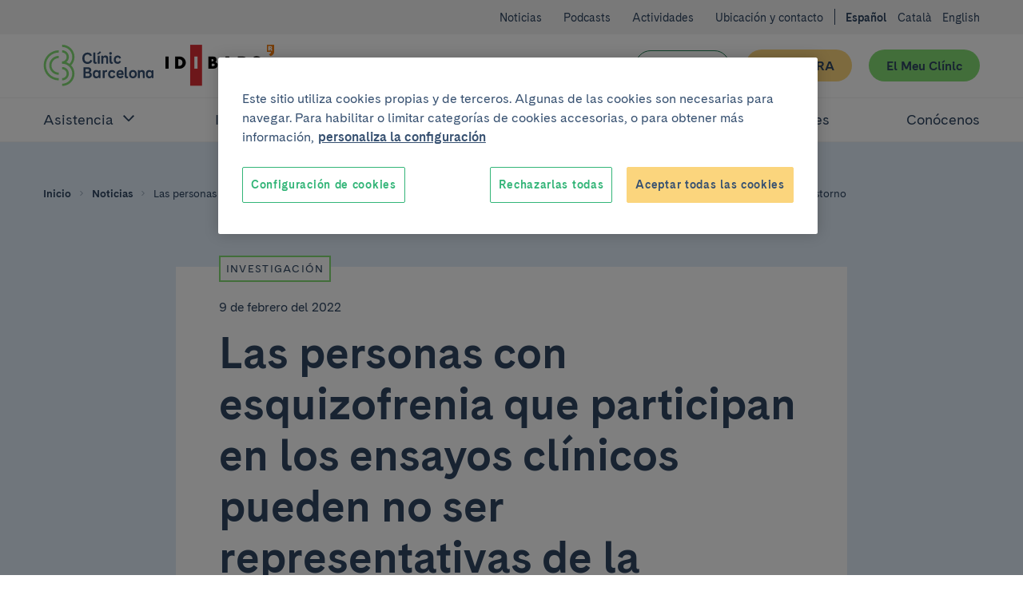

--- FILE ---
content_type: text/html; charset=UTF-8
request_url: https://www.clinicbarcelona.org/noticias/las-personas-con-esquizofrenia-que-participan-en-los-ensayos-clinicos-pueden-no-ser-representativas-de-la-poblacion-que-tiene-este-trastorno
body_size: 38259
content:

<!doctype html>
<html lang="es" class="non-touch theme--default" data-theme="default">
    <head>
        <meta charset="utf-8">
        <link rel="preconnect" href="https://www.gstatic.com/" crossorigin>
        <link rel="preconnect" href="https://www.googletagmanager.com/" crossorigin>
        <link rel="preconnect" href="https://fonts.gstatic.com/" crossorigin>
        <link rel="preload" as="font" type="font/woff" href="/build/fonts/CadizCBWeb-Bold.woff" crossorigin>
        <link rel="preload" as="font" type="font/woff2" href="/build/fonts/CadizCBWeb-Bold.woff2" crossorigin>
        <link rel="preload" as="font" type="font/woff" href="/build/fonts/CadizCBWeb-Filet.woff" crossorigin>
        <link rel="preload" as="font" type="font/woff2" href="/build/fonts/CadizCBWeb-Filet.woff2" crossorigin>
        <link rel="preload" as="font" type="font/woff" href="/build/fonts/CadizCBWeb-Regular.woff" crossorigin>
        <link rel="preload" as="font" type="font/woff2" href="/build/fonts/CadizCBWeb-Regular.woff2" crossorigin>
                <script>
    dataLayer = [{
            }];
</script>

<script>
    window.dataLayer = window.dataLayer || dataLayer;
    function gtag() { dataLayer.push(arguments); }

    gtag('set', 'ads_data_redaction', true);
</script>

<script>(function(w,d,s,l,i){w[l]=w[l]||[];w[l].push({'gtm.start':
new Date().getTime(),event:'gtm.js'});var f=d.getElementsByTagName(s)[0],
j=d.createElement(s),dl=l!='dataLayer'?'&l='+l:'';j.async=true;j.src=
'https://www.googletagmanager.com/gtm.js?id='+i+dl;f.parentNode.insertBefore(j,f);
})(window,document,'script','dataLayer','GTM-56SFVX7');</script>
        <meta name="viewport" content="width=device-width, initial-scale=1">
        <style>
     @font-face {
        font-family: 'Cadiz CB Web';
        font-style: normal;
        font-weight: 400;
        font-display: swap;
        src: local('CadizCBWeb Regular'), local('CadizCBWeb-Regular'), url('/build/fonts/CadizCBWeb-Regular.woff2') format('woff2'), url('/build/fonts/CadizCBWeb-Regular.woff') format('woff');
    }
    @font-face {
        font-family: 'Cadiz CB Web';
        font-style: normal;
        font-weight: 700;
        font-display: swap;
        src: local('CadizCBWeb Bold'), local('CadizCBWeb-Bold'), url('/build/fonts/CadizCBWeb-Bold.woff2') format('woff2'), url('/build/fonts/CadizCBWeb-Bold.woff') format('woff');
    }
    @font-face {
        font-family: 'Cadiz CB Web Filet';
        font-style: normal;
        font-weight: 700;
        font-display: swap;
        src: local('CadizCBWeb Filet'), local('CadizCBWeb-Filet'), url('/build/fonts/CadizCBWeb-Filet.woff2') format('woff2'), url('/build/fonts/CadizCBWeb-Filet.woff') format('woff');
    }
</style>
                                                            
    <title>Las personas con esquizofrenia que participan en los ensayos clínicos pueden no ser representativas de la población que tiene este trastorno</title>
    <meta name="title" content="Las personas con esquizofrenia que participan en los ensayos clínicos ">
        <meta name="description" content="Una nueva investigación internacional, en la que han participado investigadores del Clínic-IDIBAPS, muestra que las personas con esquizofrenia no elegibles">
        <meta name="application-name" content="Clínic Barcelona">

    <meta property="og:type" content="website">
    <meta property="og:title" content="Las personas con esquizofrenia que participan en los ensayos clínicos pueden no ser representat">
        <meta property="og:description" content="Una nueva investigación internacional, en la que han participado investigadores del Clínic-IDIBAPS, muestra que las personas con esquizofrenia no elegibles para los ensayos clínicos tienen un mayor riesgo de hospitalización.">
            <meta property="og:image" content="https://www.clinicbarcelona.org/uploads/media/default/0006/29/65c036f128abfe73fbdf279ed7ea76e0bd6b262a.jpg">
        <meta property="og:url" content="https://www.clinicbarcelona.org/noticias/las-personas-con-esquizofrenia-que-participan-en-los-ensayos-clinicos-pueden-no-ser-representativas-de-la-poblacion-que-tiene-este-trastorno">
    <meta property="og:site_name" content="Clínic Barcelona">

    <meta name="twitter:card" content="summary">
    <meta name="twitter:title" content="Las personas con esquizofrenia que participan en los ensayos clínicos ">
        <meta name="twitter:description" content="Una nueva investigación internacional, en la que han participado investigadores del Clínic-IDIBAPS, muestra que las personas con esquizofrenia no elegibles para los ensayos clínicos tienen un mayor ri">
            <meta name='twitter:image' content='https://www.clinicbarcelona.org/uploads/media/default/0006/29/65c036f128abfe73fbdf279ed7ea76e0bd6b262a.jpg'>
        <meta name="twitter:url" content="https://www.clinicbarcelona.org/noticias/las-personas-con-esquizofrenia-que-participan-en-los-ensayos-clinicos-pueden-no-ser-representativas-de-la-poblacion-que-tiene-este-trastorno">
    <meta name="twitter:site" content="@hospitalclinic">
                            <link rel="canonical" href="https://www.clinicbarcelona.org/noticias/las-personas-con-esquizofrenia-que-participan-en-los-ensayos-clinicos-pueden-no-ser-representativas-de-la-poblacion-que-tiene-este-trastorno">
                                <link rel="alternate" hreflang="es" href="https://www.clinicbarcelona.org/noticias/las-personas-con-esquizofrenia-que-participan-en-los-ensayos-clinicos-pueden-no-ser-representativas-de-la-poblacion-que-tiene-este-trastorno">
    <link rel="alternate" hreflang="ca" href="https://www.clinicbarcelona.org/ca/noticies/les-persones-amb-esquizofrenia-que-participen-en-els-assajos-clinics-poden-no-ser-representatives-de-la-poblacio-que-te-aquest-trastorn">
    <link rel="alternate" hreflang="en" href="https://www.clinicbarcelona.org/en/news/people-with-schizophrenia-who-take-part-in-clinical-trials-may-not-be-representative-of-the-population-with-this-disorder">
                <link rel="apple-touch-icon" sizes="57x57" href="/build/img/favicon/apple-touch-icon-57x57.dcd4320713b8272a035020e7132c670b.png">
<link rel="apple-touch-icon" sizes="114x114" href="/build/img/favicon/apple-touch-icon-114x114.320862e21673285cd19362fe0e782130.png">
<link rel="apple-touch-icon" sizes="72x72" href="/build/img/favicon/apple-touch-icon-72x72.2963053e7ad1578cc1ba2339bf5657fb.png">
<link rel="apple-touch-icon" sizes="144x144" href="/build/img/favicon/apple-touch-icon-144x144.c79cc6a1a042b0c7e71fa4d526e70edf.png">
<link rel="apple-touch-icon" sizes="60x60" href="/build/img/favicon/apple-touch-icon-60x60.69c50bd8db3d3b4f7651e7d12731b65b.png">
<link rel="apple-touch-icon" sizes="120x120" href="/build/img/favicon/apple-touch-icon-120x120.5e210dc608be0d4ffff922c4cb78979e.png">
<link rel="apple-touch-icon" sizes="76x76" href="/build/img/favicon/apple-touch-icon-76x76.9c6fce0022cac286a72b27e4b6d91d38.png">
<link rel="apple-touch-icon" sizes="152x152" href="/build/img/favicon/apple-touch-icon-152x152.453979ab9d2bdaa19905c6086e989989.png">
<link rel="icon" type="image/x-icon" href="/build/img/favicon/favicon.157f926def4afbb296a7a1845270672e.ico">
<link rel="icon" type="image/png" href="/build/img/favicon/favicon-196x196.4c934ae8a5f97837aba9b8c5d807aa4b.png" sizes="196x196">
<link rel="icon" type="image/png" href="/build/img/favicon/favicon-96x96.00c5ed7c6d141337e739339f4b55ee3a.png" sizes="96x96">
<link rel="icon" type="image/png" href="/build/img/favicon/favicon-32x32.8f479d9bfe24013068ca8e2b2b4c6c44.png" sizes="32x32">
<link rel="icon" type="image/png" href="/build/img/favicon/favicon-16x16.54da361c5bc619bd2ea841f32760c3b6.png" sizes="16x16">
<link rel="icon" type="image/png" href="/build/img/favicon/favicon-128.d9546dfdc5a305df0f11a356055cb605.png" sizes="128x128">
<meta name="msapplication-TileColor" content="#0D2C54">
<meta name="msapplication-TileImage" content="/build/img/favicon/mstile-144x144.c79cc6a1a042b0c7e71fa4d526e70edf.png">
<meta name="msapplication-square70x70logo" content="/build/img/favicon/mstile-70x70.fba4f00871395f2d17ba6bc301a376ec.png">
<meta name="msapplication-square150x150logo" content="/build/img/favicon/mstile-150x150.d2d358847697a5bd1b582bc2b7ac1ee8.png">
<meta name="msapplication-wide310x150logo" content="/build/img/favicon/mstile-310x150.2a64292bc17797f349261941b329a9a7.png">
<meta name="msapplication-square310x310logo" content="/build/img/favicon/mstile-310x310.06d0a6f1596b283aad92eca5f76e22da.png">
        <style type="text/css">
            
    :root{--c-white:#fff;--c-white-rgb:255,255,255;--c-black:#000;--c-black-rgb:0,0,0;--c-error:#c02;--c-neutroLightest:#f3f3f3;--c-neutroLighter:#e1eefa;--c-neutroLight:#8fb8de;--c-neutro:#4794c4;--c-neutro-rgb:71,148,196;--c-neutroDark:#386ba6;--c-neutroDark-rgb:56,107,166;--c-neutroDarker:#346092;--c-neutroDarker-rgb:52,96,146;--c-neutroDarkest:#304763;--c-neutroDarkest-rgb:48,71,99;--c-secondaryLighter:#fff4da;--c-secondaryLighter-rgb:255,244,218;--c-secondaryLight:#ffe4a6;--c-secondary:#fbd57d;--c-secondaryDark:#f9c32f;--c-secondaryDarker:#f4ac39;--c-neutroDarker--research:red;--c-neutroDarker--assistance:green;--c-researchPrimaryExtraLight:#ffe6e0;--c-researchPrimaryExtraLight-rgb:255,230,224;--c-researchPrimaryLightest:#ffcdc1;--c-researchPrimary:#ed7369;--c-bbvaBackground:#f8fcff;--c-bbvaPrimaryLighter:#f0f8ff;--c-bbvaPrimary:#4794c4;--c-bbvaPrimary-rgb:71,148,196;--c-toormixNeutro:#fafafa;--c-neutroExtra:#737373;--c-neutroExtraLight:#dadada;--c-neutroExtraLight-rgb:218,218,218}[data-theme=default]{--c-primary:#33b578;--c-primary-rgb:51,181,120;--c-primaryLightCta:#b8ebad;--c-primaryCta:#85de75;--c-secondaryCtaText:var(--c-neutroDarkest);--c-primaryLighter:#b8ebad;--c-primaryLight:#85de75;--c-primaryDark:#248156;--c-primaryDarker:#19593b;--c-buttonHollowColor:var(--c-primaryDark);--c-buttonHollowHover:var(--c-primaryDark);--c-buttonSecondaryHoverText:var(--c-neutroDarker);--c-headerBackground:var(--c-white);--c-headerHamburger:var(--c-white);--c-headerHamburgerSpan:var(--c-neutroDarkest);--c-headerItemLink:var(--c-primaryDark);--c-headerItemLinkHover:var(--c-primaryDarker);--c-headerMenuBackground:var(--c-neutroLighter);--c-headerMenuIcon:var(--c-primary);--c-headerSubsection:var(--c-white);--c-languagesColor:var(--c-primaryDark);--c-languagesColorHover:var(--c-primaryDarker);--c-logoItemLink:var(--c-primaryDark);--c-quotes:var(--c-primaryLighter);--c-sidebarHeader:var(--c-primaryLighter);--c-sidebarIcon:var(--c-primaryDark);--c-sidebarActive:var(--c-neutroDarkest);--c-languagesBackgroundColor:var(--c-neutroLighter);--c-topBarBg:var(--c-neutroLighter);--c-postsMostRead:var(--c-primaryLighter);--c-postFeatured:var(--c-primaryLight);--c-billboardContainerBg:var(--c-primaryLighter);--c-categoryHoverBg:var(--c-primaryLight)}.t-h1,.t-h2,.t-h3,.t-h4,.t-h5,a,abbr,acronym,address,applet,article,aside,audio,b,big,blockquote,body,canvas,caption,center,cite,code,dd,del,details,dfn,div,dl,dt,em,embed,fieldset,figcaption,figure,footer,form,h1,h2,h3,h4,h5,h6,header,hgroup,html,i,iframe,img,input,ins,kbd,label,legend,li,mark,menu,nav,object,ol,output,p,pre,q,ruby,s,samp,section,select,small,span,strike,strong,sub,summary,sup,table,tbody,td,textarea,tfoot,th,thead,time,tr,tt,u,ul,var,video{border:0;font:inherit;font-size:100%;margin:0;padding:0;vertical-align:baseline}article,aside,details,figcaption,figure,footer,header,hgroup,menu,nav,section{display:block}blockquote,q{quotes:none}ol,ul{list-style:none}blockquote:after,blockquote:before,q:after,q:before{content:none}button{appearance:none;background:none repeat scroll 0 0 transparent;border:0;border-radius:0;cursor:pointer;font:inherit;padding:0}iframe{border:0}img{display:block;height:auto;-ms-interpolation-mode:bicubic;max-width:100%;width:auto}table{border-collapse:collapse;border-spacing:0}*,:after,:before{-moz-box-sizing:border-box;-webkit-box-sizing:border-box;box-sizing:border-box;-webkit-font-smoothing:antialiased!important;font-smoothing:antialiased!important;-moz-osx-font-smoothing:grayscale!important;text-rendering:optimizeLegibility!important}body,html{position:relative}html.behaviour-menu-open,html.behaviour-search-open{height:100%;overflow:hidden!important;width:100%}.behaviour-menu-open body,.behaviour-search-open body{height:100%!important;overflow:hidden!important;width:100%}.u-flex--s0-1,.u-flex--s0-10,.u-flex--s0-11,.u-flex--s0-12,.u-flex--s0-13,.u-flex--s0-14,.u-flex--s0-15,.u-flex--s0-16,.u-flex--s0-17,.u-flex--s0-18,.u-flex--s0-19,.u-flex--s0-2,.u-flex--s0-20,.u-flex--s0-21,.u-flex--s0-22,.u-flex--s0-23,.u-flex--s0-24,.u-flex--s0-3,.u-flex--s0-4,.u-flex--s0-5,.u-flex--s0-6,.u-flex--s0-7,.u-flex--s0-8,.u-flex--s0-9,.u-flex--s1280-1,.u-flex--s1280-10,.u-flex--s1280-11,.u-flex--s1280-12,.u-flex--s1280-13,.u-flex--s1280-14,.u-flex--s1280-15,.u-flex--s1280-16,.u-flex--s1280-17,.u-flex--s1280-18,.u-flex--s1280-19,.u-flex--s1280-2,.u-flex--s1280-20,.u-flex--s1280-21,.u-flex--s1280-22,.u-flex--s1280-23,.u-flex--s1280-24,.u-flex--s1280-3,.u-flex--s1280-4,.u-flex--s1280-5,.u-flex--s1280-6,.u-flex--s1280-7,.u-flex--s1280-8,.u-flex--s1280-9,.u-flex--s1440-1,.u-flex--s1440-10,.u-flex--s1440-11,.u-flex--s1440-12,.u-flex--s1440-13,.u-flex--s1440-14,.u-flex--s1440-15,.u-flex--s1440-16,.u-flex--s1440-17,.u-flex--s1440-18,.u-flex--s1440-19,.u-flex--s1440-2,.u-flex--s1440-20,.u-flex--s1440-21,.u-flex--s1440-22,.u-flex--s1440-23,.u-flex--s1440-24,.u-flex--s1440-3,.u-flex--s1440-4,.u-flex--s1440-5,.u-flex--s1440-6,.u-flex--s1440-7,.u-flex--s1440-8,.u-flex--s1440-9,.u-flex--s1920-1,.u-flex--s1920-10,.u-flex--s1920-11,.u-flex--s1920-12,.u-flex--s1920-13,.u-flex--s1920-14,.u-flex--s1920-15,.u-flex--s1920-16,.u-flex--s1920-17,.u-flex--s1920-18,.u-flex--s1920-19,.u-flex--s1920-2,.u-flex--s1920-20,.u-flex--s1920-21,.u-flex--s1920-22,.u-flex--s1920-23,.u-flex--s1920-24,.u-flex--s1920-3,.u-flex--s1920-4,.u-flex--s1920-5,.u-flex--s1920-6,.u-flex--s1920-7,.u-flex--s1920-8,.u-flex--s1920-9,.u-flex--s867-1,.u-flex--s867-10,.u-flex--s867-11,.u-flex--s867-12,.u-flex--s867-13,.u-flex--s867-14,.u-flex--s867-15,.u-flex--s867-16,.u-flex--s867-17,.u-flex--s867-18,.u-flex--s867-19,.u-flex--s867-2,.u-flex--s867-20,.u-flex--s867-21,.u-flex--s867-22,.u-flex--s867-23,.u-flex--s867-24,.u-flex--s867-3,.u-flex--s867-4,.u-flex--s867-5,.u-flex--s867-6,.u-flex--s867-7,.u-flex--s867-8,.u-flex--s867-9{flex-basis:100%;max-width:100%}.button{align-items:center;background-color:var(--c-neutroDarkest);border:2px solid transparent;border-radius:50px;color:var(--c-white);cursor:pointer;display:inline-flex;font:inherit;font-weight:700;justify-content:center;line-height:1.5;min-height:2.75rem;overflow:visible;padding:.375rem 1.875rem;text-align:center;text-decoration:none;-moz-user-select:none;-ms-user-select:none;-webkit-user-select:none;width:100%}.non-touch .button:focus,.non-touch .button:hover{background-color:var(--c-neutroDark);text-decoration:none}.button.u-flex{display:flex}.button.u-flex--justify-between{justify-content:space-between}.button::-moz-focus-inner{border:0;padding:0}.button--secondary{background-color:var(--c-primaryCta);color:var(--c-secondaryCtaText)}.non-touch .button--secondary:focus,.non-touch .button--secondary:hover{background-color:var(--c-primaryLightCta);color:var(--c-buttonSecondaryHoverText)}.button--complementary{background-color:var(--c-secondary);color:var(--c-neutroDarkest)}.non-touch .button--complementary:focus,.non-touch .button--complementary:hover{background-color:var(--c-secondaryLight);color:var(--c-neutroDarker)}.button--hollow{background-color:transparent;border:1px solid var(--c-buttonHollowColor);color:var(--c-buttonHollowColor)}.non-touch .button--hollow:focus,.non-touch .button--hollow:hover{background-color:var(--c-buttonHollowHover);border-color:var(--c-buttonHollowHover);color:var(--c-white)}.button--hollow.button--banner{border:1px solid var(--c-white);color:var(--c-white)}.non-touch .button--hollow.button--banner:focus,.non-touch .button--hollow.button--banner:hover{background-color:var(--c-white);color:var(--c-buttonHollowColor)}.button--icon .u-icon{height:1.5rem;margin-inline-end:1.5rem;width:1.5rem}.button--icon .u-icon:last-child{margin-inline-end:0;margin-inline-start:1.5rem}.button--navigation{padding:.375rem .75rem .375rem 1.5rem;text-align:left}.button--navigation .u-icon{height:24px;min-width:1.5rem;width:24px}.button--terciary{background-color:var(--c-white);color:var(--c-primaryDark)}.non-touch .button--terciary:focus,.non-touch .button--terciary:hover{background-color:var(--c-primaryDark);color:var(--c-white)}.button--small{font-size:.875rem;padding:.75rem 1.5rem}.button--small.button--navigation{padding:.75rem .75rem .75rem 1.5rem!important}input.button{-webkit-appearance:button}.button--state-disabled,.button:disabled,button:disabled{background:var(--c-neutroLighter);border:none;color:var(--c-neutroDarkest);cursor:not-allowed;pointer-events:none}.c-neutroDarker--assistance{color:var(--c-neutroDarker--assistance)!important}.bg-neutroDarker--assistance{background:var(--c-neutroDarker--assistance)!important}.c-neutroDarker--research{color:var(--c-neutroDarker--research)!important}.bg-neutroDarker--research{background:var(--c-neutroDarker--research)!important}.c-primaryLighter{color:var(--c-primaryLighter)!important}.bg-primaryLighter{background:var(--c-primaryLighter)!important}.c-primaryLight{color:var(--c-primaryLight)!important}.bg-primaryLight{background:var(--c-primaryLight)!important}.c-primary{color:var(--c-primary)!important}.bg-primary{background:var(--c-primary)!important}.c-primaryDark{color:var(--c-primaryDark)!important}.bg-primaryDark{background:var(--c-primaryDark)!important}.c-primaryDarker{color:var(--c-primaryDarker)!important}.bg-primaryDarker{background:var(--c-primaryDarker)!important}.c-secondaryLighter{color:var(--c-secondaryLighter)!important}.bg-secondaryLighter{background:var(--c-secondaryLighter)!important}.c-secondaryLight{color:var(--c-secondaryLight)!important}.bg-secondaryLight{background:var(--c-secondaryLight)!important}.c-secondary{color:var(--c-secondary)!important}.bg-secondary{background:var(--c-secondary)!important}.c-secondaryDark{color:var(--c-secondaryDark)!important}.bg-secondaryDark{background:var(--c-secondaryDark)!important}.c-secondaryDarker{color:var(--c-secondaryDarker)!important}.bg-secondaryDarker{background:var(--c-secondaryDarker)!important}.c-white{color:var(--c-white)!important}.bg-white{background:var(--c-white)!important}.c-neutroLightest{color:var(--c-neutroLightest)!important}.bg-neutroLightest{background:var(--c-neutroLightest)!important}.c-neutroLighter{color:var(--c-neutroLighter)!important}.bg-neutroLighter{background:var(--c-neutroLighter)!important}.c-neutroLight{color:var(--c-neutroLight)!important}.bg-neutroLight{background:var(--c-neutroLight)!important}.c-neutro{color:var(--c-neutro)!important}.bg-neutro{background:var(--c-neutro)!important}.c-neutroDark{color:var(--c-neutroDark)!important}.bg-neutroDark{background:var(--c-neutroDark)!important}.c-neutroDarker{color:var(--c-neutroDarker)!important}.bg-neutroDarker{background:var(--c-neutroDarker)!important}.c-neutroDarkest{color:var(--c-neutroDarkest)!important}.bg-neutroDarkest{background:var(--c-neutroDarkest)!important}.c-research{color:var(--c-researchPrimary)!important}.bg-research{background:var(--c-researchPrimary)!important}.c-black{color:var(--c-black)!important}.bg-black{background:var(--c-black)!important}.c-error{color:var(--c-error)!important}.bg-error{background:var(--c-error)!important}.c-bbvaBackground{color:var(--c-bbvaBackground)!important}.bg-bbvaBackground{background:var(--c-bbvaBackground)!important}.c-bbvaPrimaryLighter{color:var(--c-bbvaPrimaryLighter)!important}.bg-bbvaPrimaryLighter{background:var(--c-bbvaPrimaryLighter)!important}.c-researchPrimaryLightest{color:var(--c-researchPrimaryLightest)!important}.bg-researchPrimaryLightest{background:var(--c-researchPrimaryLightest)!important}.hamburger{color:var(--c-neutroDarkest);display:block;height:44px;position:relative;transform:rotate(0deg);transition:.5s ease-in-out;width:44px}.non-touch .hamburger:focus,.non-touch .hamburger:hover{color:var(--c-white)}.hamburger span{left:9px;pointer-events:none}.hamburger span,.hamburger span:first-child:after,.hamburger span:first-child:before{background:currentColor;border-radius:3px;display:block;height:2px;opacity:1;position:absolute;transform:rotate(0deg);transition:.3s ease-in-out;width:25px}.hamburger span:first-child:after,.hamburger span:first-child:before{content:"";left:0}.hamburger span:first-child:before{top:-8px}.hamburger span:first-child,.hamburger span:nth-child(2){top:20px}.hamburger span:first-child:after{top:8px}.behaviour-menu-open .hamburger span:first-child{transform:rotate(45deg)}.behaviour-menu-open .hamburger span:nth-child(2){transform:rotate(-45deg)}.behaviour-menu-open .hamburger span:first-child:after{top:0}.behaviour-menu-open .hamburger span:first-child:after,.behaviour-menu-open .hamburger span:first-child:before{left:50%;width:0}.skip-links a{background:#fff;color:#000;left:-999999rem;position:absolute}.skip-links a:focus{left:0;z-index:2}.languages{padding:1.5rem 0 0}.languages .u-icon{height:16px;width:16px}.languages__list{align-items:center;display:flex}.languages__list li{padding-left:.75rem}.languages__list li:first-child{padding-left:0}.languages__item{color:var(--c-white);font-size:14px;font-weight:400;text-decoration:none}.languages__item--current{color:var(--c-white);font-size:14px;font-weight:600}.breadcrumbs{background-color:var(--c-neutroDark)}.breadcrumbs__item{font-size:.75rem;padding:0 .375rem 0 0}.breadcrumbs__item:last-child{padding:0}.breadcrumbs__link{color:var(--c-neutroDarkest);padding:0 .375rem;text-decoration:none}.breadcrumbs__link:first-child{padding:0 .375rem 0 0}.non-touch .breadcrumbs__link:focus,.non-touch .breadcrumbs__link:hover{text-decoration:underline!important}.breadcrumbs__link--disabled{color:var(--c-neutroDarkest);cursor:default;font-weight:400;pointer-events:none}.non-touch .breadcrumbs__link--disabled:focus,.non-touch .breadcrumbs__link--disabled:hover{text-decoration:none}.breadcrumbs .u-icon{fill-opacity:.5;height:12px;width:12px}.breadcrumbs__back{padding:.75rem 1.5rem}.breadcrumbs__back .breadcrumbs__item a{color:var(--c-white);line-height:1.6}.non-touch .breadcrumbs__back .breadcrumbs__item a:focus,.non-touch .breadcrumbs__back .breadcrumbs__item a:hover{color:var(--c-white);opacity:.5}.breadcrumbs__back .breadcrumbs__item .u-icon{fill-opacity:1}.billboard__title{margin:1.5rem 0 0}.billboard__container{background-color:var(--c-billboardContainerBg);padding-bottom:3rem}.billboard--image .billboard__container{background-position:50%;background-repeat:no-repeat;background-size:cover;position:relative;z-index:0}.billboard--sidebar .billboard__actions{border:1px solid var(--c-primary);height:44px;width:44px}.filter+.post-archive{padding:1.5rem 0 0}.breadcrumbs+.billboard{padding-top:0}.search-field{container:searchWrapper/inline-size;max-width:640px}.search-field__action{display:grid;gap:1.5rem}@container searchWrapper (min-width: 410px){.search-field__action{display:flex}}.campaign{background-position:50%;background-repeat:no-repeat;background-size:cover;overflow:hidden;position:relative}.campaign:after{background-image:linear-gradient(to right,var(--c-bbvaPrimaryLighter),hsla(0,0%,98%,.25));content:"";display:block;height:100%;left:0;position:absolute;top:0;width:100%;z-index:1}.campaign__content{padding:2.625rem 1.5rem}.campaign__title{margin:0 0 .75rem}.campaign__subtitle{margin:0 0 1.5rem}.campaign__button,.campaign__text{position:relative;z-index:2}.campaign__text .campaign__name{margin:0 0 .75rem}.campaign--list{margin-bottom:2.625rem}.campaign--list .campaign__content{min-height:8.25rem;padding:1.5rem 2.625rem 1.5rem 1.5rem}.campaign--list .campaign__subtitle{font-size:.875rem}.header .search-bar,.header__menu{left:100%;position:fixed;top:5.25rem;width:100%;z-index:1}.header{background-color:var(--c-white);color:var(--c-white);height:5.25rem;padding:1.125rem 0}.header__actions{margin-right:-.75rem;width:6.375rem}.header__actions-button{height:44px;width:44px}.header__action-search.u-icon{height:24px;width:24px}.header__action-search-close{display:none}.header__action-search-close.u-icon{height:32px;width:32px}.header button .padding-top--xxs{padding-top:calc(100% - 100px)}.header__button-wrapper .button{width:100%!important}.header__button:first-child{margin:2.25rem 1.125rem 0 0}.header__button+.header__button{margin:1.5rem 0 0;white-space:nowrap}.header__logo{display:inherit}.header__logo--idibaps{align-items:center;display:flex;margin-right:1.125rem}.header__logo--hc{margin-right:.75rem}.header__logo--ub{padding-left:.75rem;position:relative}.header__logo--ub:before{background-color:var(--c-primaryLight);content:"";height:37px;left:0;position:absolute;top:50%;transform:translateY(-50%);width:1px}.header__logo--fundacio{height:3rem;width:4.5rem}.header__logo--fundacio svg{fill:#063;max-height:3rem;width:7.5rem}.header__search-bar-toggle{position:relative}.header__search-bar-toggle .u-icon{height:24px;width:24px}.non-touch .header__search-bar-toggle:focus .u-icon,.non-touch .header__search-bar-toggle:hover .u-icon{fill:var(--c-primary)}.header__search-bar-toggle-hover{color:var(--c-neutroDark);font-size:.75rem;left:-33%;opacity:0;position:absolute;transition:opacity .1s ease-in-out;width:100%}.header__sections-wrapper{background-color:var(--c-white)}.header__sections{display:flex;flex-direction:column;flex-grow:1;width:100%}.header__item-link{color:var(--c-neutroDarkest);display:flex;font-size:1.25rem;font-weight:400;padding:1.125rem 0;text-align:left;text-decoration:none}.non-touch .header__item-link:focus,.non-touch .header__item-link:hover{color:var(--c-headerItemLinkHover);text-decoration:none}.header__item-link--parent{position:relative;width:100%}.header__item-link--parent:focus{opacity:1}.non-touch .header__item-link--parent:focus .u-icon,.non-touch .header__item-link--parent:hover .u-icon{fill:var(--c-headerItemLinkHover)}.header__item-link--parent .u-icon{fill:var(--c-neutroDarkest);height:24px;position:absolute;right:0;width:24px;will-change:transform}.header__item-link--parent.u-open .u-icon,.header__item-link[aria-expanded=true] .u-icon{transform:rotate(180deg)}.header__item-link--current{font-weight:600;opacity:1}.header__sub-section{background-color:var(--c-headerSubsection);border-bottom:1px solid var(--c-neutroLighter);border-top:1px solid var(--c-neutroLighter);padding:0 0 1.125rem 2.25rem;width:100%}.header__sub-section--hide{display:none}.header__sub-section .header__item-link{font-size:1rem;margin:0;padding:1.5rem 0 0}.header__menu{background-color:var(--c-white);display:flex;flex-direction:column;text-align:center}.header__wrapper{width:100%}.header .hamburger{background-color:var(--c-headerHamburger)}.header .hamburger span,.header .hamburger span:first-child:after,.header .hamburger span:first-child:before{background-color:var(--c-headerHamburgerSpan)}.behaviour-search-open .search-bar{background-color:hsla(0,0%,98%,.9);height:100%;left:0;opacity:1;overflow-y:scroll;top:0;transition:background-color .4s cubic-bezier(.4,0,.2,1),opacity .3s ease-in-out}.behaviour-search-open .search-bar__actions{transform:translateY(0);transition:transform .5s cubic-bezier(.25,.46,.45,.94)}.behaviour-search-open .search-bar.search-bar--closing{background-color:transparent}.behaviour-search-open .search-bar.search-bar--closing .search-bar__actions{transform:translateY(-100%)}.behaviour-menu-open .header{border-bottom:1px solid var(--c-neutroLighter);height:5.25rem;position:fixed;top:0;width:100%}.behaviour-menu-open .header__menu{height:calc(100% - 5.25rem);left:0;overflow-y:scroll}.behaviour-menu-open .header__sections{overflow-y:auto}.behaviour-menu-open .header__wrapper{background-color:var(--c-white);padding:1.125rem 1.5rem 0}.behaviour-menu-open .main{padding-top:5.875rem}.behaviour-menu-open .header,.behaviour-search-open .header,.behaviour-search-open .search-bar{z-index:11}.search-bar{background-color:transparent;opacity:0;transition:background-color .4s cubic-bezier(.4,0,.2,1),opacity .3s ease-in-out}.search-bar__actions{background-color:var(--c-neutroDarkest);padding-bottom:3rem;padding-top:1.5rem;position:absolute;top:0;transform:translateY(-100%);transition:transform .4s cubic-bezier(.4,0,.2,1);width:100%;will-change:transform}.search-bar__content{position:relative}.search-bar__close-wrapper{position:absolute;right:0;top:0}.search-bar .u-icon{display:inherit;height:1.3125rem;width:1.3125rem}.search-bar__form{padding-top:3.75rem}.search-bar .search-field{max-width:1040px!important;width:100%}.search-bar .search-field__input{background-color:transparent!important;border:0!important;border-bottom:1px solid var(--c-neutroLight)!important;border-radius:0!important;color:var(--c-neutroLight)!important;font-size:32px;line-height:40px;padding:1.125rem 0!important}.search-bar .search-field__input[type=search]::-webkit-search-cancel-button,.search-bar .search-field__input[type=search]::-webkit-search-decoration{-webkit-appearance:none;appearance:none}.search-bar .search-field__input::placeholder{color:var(--c-neutroLight)!important}.search-bar .search-field__input:focus,.search-bar .search-field__input:focus-visible{border-bottom:0!important;outline:2px solid var(--c-neutroLight);outline-offset:1px}.search-bar .search-field__action{align-items:center}.top-bar{background-color:var(--c-neutroLightest);padding:1.5rem 0 0;text-align:left}.top-bar .languages{background-color:var(--c-white);padding:1.5rem 0 1.5rem 1.5rem}.top-bar .languages .u-icon{fill:var(--c-neutroDarkest)}.top-bar .languages__item{color:var(--c-neutroDarkest);padding-bottom:1.5rem}.top-bar__list-wrapper{padding-bottom:2.25rem}.top-bar__item+.top-bar__item{margin:1.5rem 0 0}.top-bar__link{color:var(--c-neutroDarkest);font-size:16px;font-weight:400}.top-bar__button-wrapper .button{width:100%!important}.top-bar__button:first-child{margin:2.25rem 1.125rem 0 0}.top-bar__button+.top-bar__button{margin:1.5rem 0 0;white-space:nowrap}.u-hidden-scroll{height:100%;overflow:hidden}.u-hidden-scroll-content{box-sizing:content-box;height:100%;overflow-y:auto;padding-right:20px;width:100%}.u-scroll{overflow-y:auto}.u-noscroll{overflow:hidden}.u-align-center{text-align:center}.u-align-left{text-align:left}.u-align-right{text-align:right}.u-uppercase{text-transform:uppercase}.u-bold{font-weight:700}.u-italic{font-style:italic}.u-weight-slim{font-weight:400}.u-underline{text-decoration:underline}.u-break-words{hyphens:auto;overflow-wrap:break-word;word-break:break-all;word-wrap:break-word}.u-wrapper,.u-wrapper--reading,.u-wrapper-padding{padding-left:1.5rem;padding-right:1.5rem}.u-wrapper-margin{margin-left:1.5rem;margin-right:1.5rem;position:relative}.u-wrapper{max-width:1280px}.u-wrapper,.u-wrapper--reading,.u-wrapper--small{margin:0 auto}.u-wrapper.is-reading{max-width:960px}.u-wrapper--collapse{padding-left:0!important;padding-right:0!important}.u-wrapper--small{max-width:52.5rem}.u-wrapper--reading{max-width:38rem}.wrapper-detail{margin:0 auto;max-width:52.5rem;padding-left:1.5rem;padding-right:1.5rem}.wrapper-detail .wrapper-outbound{margin-left:-1.5rem;width:calc(100% + 3rem)}.u-hide{display:none!important}.u-show,.u-state-open{display:block!important}.u-sr-only{height:1px;left:-999999px;overflow:hidden;position:absolute;top:auto;width:1px}.non-touch .u-touch-only,.touch .u-non-touch-only{display:none!important}.u-wysiwyg ul{list-style:disc}.u-wysiwyg ol{list-style:decimal}.u-wysiwyg ol,.u-wysiwyg ul{display:block}.u-wysiwyg ol ol,.u-wysiwyg ol ul,.u-wysiwyg ul ol,.u-wysiwyg ul ul{margin:.75rem 0;padding-left:1.5rem}.u-wysiwyg ol li,.u-wysiwyg ul li{margin:0 0 .75rem 1.5rem}.u-wysiwyg ol li:last-child,.u-wysiwyg ul li:last-child{margin-bottom:0}.u-wysiwyg ul ul{list-style:circle}.u-wysiwyg ol ol{list-style:upper-alpha}.u-wysiwyg a{color:var(--c-primaryDark);overflow-wrap:break-word;text-decoration:underline;word-wrap:break-word}.non-touch .u-wysiwyg a:focus,.non-touch .u-wysiwyg a:hover{text-decoration:none}.u-wysiwyg .u-videoFullWidth,.u-wysiwyg table{margin:0 auto}.u-wysiwyg em,.u-wysiwyg i{font-style:italic}.u-wysiwyg .t-h3,.u-wysiwyg .t-h4,.u-wysiwyg .t-h5,.u-wysiwyg h3,.u-wysiwyg h4,.u-wysiwyg h5{margin-top:3rem}.u-wysiwyg p{margin-bottom:0}.u-wysiwyg img{border:0!important;float:none!important;height:auto!important;margin:1.5rem 0!important;width:auto!important}.u-wysiwyg figure figcaption{color:var(--c-neutroDark);font-size:.8rem;font-style:italic;line-height:1.125rem;margin-bottom:1.5rem;margin-top:-.75rem;text-align:left}.u-wysiwyg .t-h2+.t-h3,.u-wysiwyg .t-h2+h3,.u-wysiwyg .t-h3+.t-h4,.u-wysiwyg .t-h3+h4,.u-wysiwyg .t-h4+.t-h5,.u-wysiwyg .t-h4+h5,.u-wysiwyg h2+.t-h3,.u-wysiwyg h2+h3,.u-wysiwyg h3+.t-h4,.u-wysiwyg h3+h4,.u-wysiwyg h4+.t-h5,.u-wysiwyg h4+h5{margin-top:3rem}.u-wysiwyg .t-h2+ol,.u-wysiwyg .t-h2+ul,.u-wysiwyg .t-h3+ol,.u-wysiwyg .t-h3+ul,.u-wysiwyg .t-h4+ol,.u-wysiwyg .t-h4+ul,.u-wysiwyg .t-h5+ol,.u-wysiwyg .t-h5+ul,.u-wysiwyg h2+ol,.u-wysiwyg h2+ul,.u-wysiwyg h3+ol,.u-wysiwyg h3+ul,.u-wysiwyg h4+ol,.u-wysiwyg h4+ul,.u-wysiwyg h5+ol,.u-wysiwyg h5+ul{margin-top:1.5rem}.u-wysiwyg ol+.t-h2,.u-wysiwyg ol+h2,.u-wysiwyg table+.t-h2,.u-wysiwyg table+h2,.u-wysiwyg ul+.t-h2,.u-wysiwyg ul+h2{margin-top:3rem}.u-wysiwyg ol+.t-h3,.u-wysiwyg ol+.t-h4,.u-wysiwyg ol+h3,.u-wysiwyg ol+h4,.u-wysiwyg table+.t-h3,.u-wysiwyg table+.t-h4,.u-wysiwyg table+h3,.u-wysiwyg table+h4,.u-wysiwyg ul+.t-h3,.u-wysiwyg ul+.t-h4,.u-wysiwyg ul+h3,.u-wysiwyg ul+h4{margin-top:1.5rem}.u-wysiwyg ol+table,.u-wysiwyg ul+table{margin-top:.75rem}.u-wysiwyg p+p,.u-wysiwyg p+table{margin-top:1.5rem}.u-wysiwyg p+ol,.u-wysiwyg p+ul{margin-top:.75rem}.u-wysiwyg .t-h1+p,.u-wysiwyg .t-h2+p,.u-wysiwyg .t-h3+p,.u-wysiwyg .t-h4+p,.u-wysiwyg .t-h5+p,.u-wysiwyg h1+p,.u-wysiwyg h2+p,.u-wysiwyg h3+p,.u-wysiwyg h4+p,.u-wysiwyg h5+p,.u-wysiwyg ol+p,.u-wysiwyg p.p-big+p,.u-wysiwyg table+p,.u-wysiwyg ul+p{margin-top:1.5rem}.u-wysiwyg p+.t-h2,.u-wysiwyg p+.t-h3,.u-wysiwyg p+.t-h4,.u-wysiwyg p+.t-h5,.u-wysiwyg p+h2,.u-wysiwyg p+h3,.u-wysiwyg p+h4,.u-wysiwyg p+h5{margin-top:3rem}.u-wysiwyg ul ul ul{list-style:square}.u-wysiwyg ol ol ol{list-style:lower-roman}.u-wysiwyg .highlight{border-left:8px solid var(--c-primaryLight);color:var(--c-neutroDarkest);display:inline-block;font-size:1.25rem;font-style:normal;line-height:1.5rem;margin-top:1.5rem;padding:0 0 0 .75rem;text-transform:none}.u-wysiwyg p .highlight{margin:0}.u-wysiwyg .link+.link,.u-wysiwyg p+.link{margin-top:1.5rem}.u-wysiwyg .small{font-size:.875rem;line-height:1.125rem}.u-wysiwyg p+p.small,.u-wysiwyg p.small+p.small{margin-top:0}.u-wysiwyg .ckeditor-html5-audio audio{display:block;max-width:100%}.u-wysiwyg .ckeditor-html5-audio,.u-wysiwyg .u-video-fullwidth,.u-wysiwyg .u-videoFullWidth,.u-wysiwyg .youtube-embed-wrapper{margin:1.5rem 0!important}.u-wysiwyg .ckeditor-html5-audio{float:none!important}.u-icon{height:36px;width:36px}.u-icon,.u-icon svg,.u-icon svg path{fill:currentColor}.u-icon svg{display:inherit;height:100%;width:100%}.u-icon--external{height:24px;width:24px}.u-icon--facebook svg path{fill:#3c5b97}.u-icon--flickr{height:48px;width:48px}.u-icon--instagram svg path{fill:#d93175}.u-icon--linkedin svg path{fill:#008cc9}.u-icon--mail svg path{fill:var(--c-primary)}.u-icon--researchgate svg path{fill:#0cb}.u-icon--twitter svg path{fill:#55acee}.u-icon--whatsapp svg path{fill:#25d366}.u-icon--youtube svg path{fill:red}.u-image-ratio-16-9{background-position:50%;background-size:cover;overflow:hidden;position:relative}.u-image-ratio-16-9:before{content:"";display:block;padding-top:56.25%;width:100%}.u-image-ratio-16-9>img{bottom:0;left:0;position:absolute;right:0;top:0}.u-image-ratio-16-9 img{opacity:0}.u-image-logo{max-height:12rem;max-width:12rem}.margin-bottom--xxs{margin-bottom:.375rem}.margin-top--xxs{margin-top:.375rem}.padding--xxs{padding:.375rem}.padding-bottom--xxs{padding-bottom:.375rem}.padding-top--xxs{padding-top:.375rem}.padding-left--xxs{padding-left:.375rem}.padding-right--xxs{padding-right:.375rem}[class*=related]+.related--xxs{margin-top:.375rem}.margin-bottom--xs{margin-bottom:.75rem}.margin-top--xs{margin-top:.75rem}.padding--xs{padding:.75rem}.padding-bottom--xs{padding-bottom:.75rem}.padding-top--xs{padding-top:.75rem}.padding-left--xs{padding-left:.75rem}.padding-right--xs{padding-right:.75rem}[class*=related]+.related--xs{margin-top:.75rem}.margin-bottom--m{margin-bottom:1.125rem}.margin-top--m{margin-top:1.125rem}.padding--m{padding:1.125rem}.padding-bottom--m{padding-bottom:1.125rem}.padding-top--m{padding-top:1.125rem}.padding-left--m{padding-left:1.125rem}.padding-right--m{padding-right:1.125rem}[class*=related]+.related--m{margin-top:1.125rem}.margin-bottom--l{margin-bottom:1.5rem}.margin-top--l{margin-top:1.5rem}.padding--l{padding:1.5rem}.padding-bottom--l{padding-bottom:1.5rem}.padding-top--l{padding-top:1.5rem}.padding-left--l{padding-left:1.5rem}.padding-right--l{padding-right:1.5rem}[class*=related]+.related--l{margin-top:1.5rem}.margin-bottom--xl{margin-bottom:2.25rem}.margin-top--xl{margin-top:2.25rem}.padding--xl{padding:2.25rem}.padding-bottom--xl{padding-bottom:2.25rem}.padding-top--xl{padding-top:2.25rem}.padding-left--xl{padding-left:2.25rem}.padding-right--xl{padding-right:2.25rem}[class*=related]+.related--xl{margin-top:2.25rem}.margin-bottom--xxl{margin-bottom:3rem}.margin-top--xxl,.page__content{margin-top:3rem}.padding-bottom--xxl{padding-bottom:3rem}.padding-top--xxl{padding-top:3rem}.padding-left--xxl{padding-left:3rem}.padding-right--xxl{padding-right:3rem}[class*=related]+.related--xxl{margin-top:3rem}.margin-bottom--2xl{margin-bottom:3.75rem}.margin-top--2xl{margin-top:3.75rem}.padding--2xl{padding:3.75rem}.padding-bottom--2xl{padding-bottom:3.75rem}.padding-top--2xl{padding-top:3.75rem}.padding-left--2xl{padding-left:3.75rem}.padding-right--2xl{padding-right:3.75rem}[class*=related]+.related--2xl{margin-top:3.75rem}.margin-bottom--3xl{margin-bottom:4.5rem}.margin-top--3xl{margin-top:4.5rem}.padding--3xl{padding:4.5rem}.padding-bottom--3xl{padding-bottom:4.5rem}.padding-top--3xl{padding-top:4.5rem}.padding-left--3xl{padding-left:4.5rem}.padding-right--3xl{padding-right:4.5rem}[class*=related]+.related--3xl{margin-top:4.5rem}.padding--xxl{padding:3rem}.u-columns--2-s1024,.u-columns--2-s480,.u-columns--2-s640,.u-columns--2-s768,.u-columns--2-s960,.u-columns--3-s1024,.u-columns--3-s480,.u-columns--3-s640,.u-columns--3-s768,.u-columns--3-s960{width:100%}.grid-links{display:grid;gap:.75rem}.grid-links>*{margin:0!important}@keyframes highlight{0%{background-color:wheat;outline:4px solid wheat}60%{background-color:wheat;outline:4px solid wheat}to{background-color:transparent;outline:0 solid wheat}}.u-highlight-field{animation:highlight 2s ease-in-out}.u-fullwidth{width:100%}.u-video-fullwidth{height:0;padding-bottom:56.25%;position:relative}.u-video-fullwidth iframe{height:100%;left:0;position:absolute;top:0;width:100%}.u-short-fullwidth{height:0;padding-bottom:177.78%;position:relative}.u-short-fullwidth iframe{height:100%;left:0;position:absolute;top:0;width:100%}.u-videoFullWidth{height:0;padding-bottom:56.25%;position:relative}.u-videoFullWidth iframe{height:100%;left:0;position:absolute;top:0;width:100%}.u-center{margin:0 auto}.u-no-margin{margin:0}.u-no-padding{padding:0}.u-no-pointers{pointer-events:none}.u-block{display:block}.u-relative{position:relative}.u-fullheight{height:auto;min-height:100%!important}.u-iframe iframe{display:block;width:100%!important}.u-research .dotted,.u-research a,.u-research button{color:var(--c-researchPrimary)!important}.u-toc-list{border:1px solid var(--c-neutroLight);padding:1.5rem}.u-bullet-list{list-style:disc;padding:0 0 0 1.125rem}.u-bullet-list li{margin-top:.75rem}.u-content-margin{margin-top:3rem}.u-content-margin--small{margin-top:2.25rem}.u-rounded{border-radius:50%}.u-border,.u-border-separation{border-bottom:1px solid var(--c-neutroLight)}.u-border-separation{margin-bottom:1.125rem;padding-bottom:1.5rem}.u-border-separation:last-child{border-bottom:0;margin-bottom:0}.u-border-around{border:1px solid var(--c-neutroLight);padding:1.5rem}.u-headbuttless{-webkit-background-clip:content-box;background-clip:content-box;margin-top:-3rem;padding-top:3rem}.u-reduce-headings .t-h2,.u-reduce-headings h2{font-size:1.5rem;letter-spacing:0;line-height:1.5rem}.u-reduce-headings .t-h3,.u-reduce-headings h3{font-size:1.25rem}.u-reduce-headings .t-h4,.u-reduce-headings h4{font-size:.875rem;letter-spacing:2px;text-transform:uppercase}.u-truncate{overflow:hidden;text-overflow:ellipsis;white-space:nowrap}.u-flex{display:flex}.u-flex--inline{display:inline-flex}.u-flex--align-center{align-items:center}.u-flex--align-start{align-items:flex-start}.u-flex--align-end{align-items:flex-end}.u-flex--align-baseline{align-items:baseline}.u-flex--justify-center{justify-content:center}.u-flex--justify-start{justify-content:flex-start}.u-flex--justify-end{justify-content:flex-end}.u-flex--justify-between{justify-content:space-between}.u-flex--justify-around{justify-content:space-around}.u-flex--reverse{flex-direction:row-reverse}.u-flex--column{flex-direction:column}.u-flex--column.u-flex--reverse{flex-direction:column-reverse}.u-flex--row-50{display:flex;flex-direction:column;gap:.75rem}.u-flex--row-50>*{flex-basis:100%;max-width:100%}.u-flex--wrap{display:flex;flex-wrap:wrap}.u-flex--center{align-items:center;display:flex;justify-content:center}.u-flex--s1024-1,.u-flex--s1024-10,.u-flex--s1024-11,.u-flex--s1024-12,.u-flex--s1024-13,.u-flex--s1024-14,.u-flex--s1024-15,.u-flex--s1024-16,.u-flex--s1024-17,.u-flex--s1024-18,.u-flex--s1024-19,.u-flex--s1024-2,.u-flex--s1024-20,.u-flex--s1024-21,.u-flex--s1024-22,.u-flex--s1024-23,.u-flex--s1024-24,.u-flex--s1024-3,.u-flex--s1024-4,.u-flex--s1024-5,.u-flex--s1024-6,.u-flex--s1024-7,.u-flex--s1024-8,.u-flex--s1024-9,.u-flex--s480-1,.u-flex--s480-10,.u-flex--s480-11,.u-flex--s480-12,.u-flex--s480-13,.u-flex--s480-14,.u-flex--s480-15,.u-flex--s480-16,.u-flex--s480-17,.u-flex--s480-18,.u-flex--s480-19,.u-flex--s480-2,.u-flex--s480-20,.u-flex--s480-21,.u-flex--s480-22,.u-flex--s480-23,.u-flex--s480-24,.u-flex--s480-3,.u-flex--s480-4,.u-flex--s480-5,.u-flex--s480-6,.u-flex--s480-7,.u-flex--s480-8,.u-flex--s480-9,.u-flex--s640-1,.u-flex--s640-10,.u-flex--s640-11,.u-flex--s640-12,.u-flex--s640-13,.u-flex--s640-14,.u-flex--s640-15,.u-flex--s640-16,.u-flex--s640-17,.u-flex--s640-18,.u-flex--s640-19,.u-flex--s640-2,.u-flex--s640-20,.u-flex--s640-21,.u-flex--s640-22,.u-flex--s640-23,.u-flex--s640-24,.u-flex--s640-3,.u-flex--s640-4,.u-flex--s640-5,.u-flex--s640-6,.u-flex--s640-7,.u-flex--s640-8,.u-flex--s640-9,.u-flex--s768-1,.u-flex--s768-10,.u-flex--s768-11,.u-flex--s768-12,.u-flex--s768-13,.u-flex--s768-14,.u-flex--s768-15,.u-flex--s768-16,.u-flex--s768-17,.u-flex--s768-18,.u-flex--s768-19,.u-flex--s768-2,.u-flex--s768-20,.u-flex--s768-21,.u-flex--s768-22,.u-flex--s768-23,.u-flex--s768-24,.u-flex--s768-3,.u-flex--s768-4,.u-flex--s768-5,.u-flex--s768-6,.u-flex--s768-7,.u-flex--s768-8,.u-flex--s768-9,.u-flex--s960-1,.u-flex--s960-10,.u-flex--s960-11,.u-flex--s960-12,.u-flex--s960-13,.u-flex--s960-14,.u-flex--s960-15,.u-flex--s960-16,.u-flex--s960-17,.u-flex--s960-18,.u-flex--s960-19,.u-flex--s960-2,.u-flex--s960-20,.u-flex--s960-21,.u-flex--s960-22,.u-flex--s960-23,.u-flex--s960-24,.u-flex--s960-3,.u-flex--s960-4,.u-flex--s960-5,.u-flex--s960-6,.u-flex--s960-7,.u-flex--s960-8,.u-flex--s960-9{flex-basis:100%;max-width:100%}.page-aside__content{flex:1 auto}.page-aside--sidebar{min-height:100vh}.page-aside--sidebar .page__content{margin-top:0!important}.page__introduction{margin-top:1.5rem}.page-fullwidth .page__introduction-aside{margin-top:3rem;width:100%}.page-notfound .page-notfound__header{padding-bottom:1.5rem}.page-notfound .t-h1,.page-notfound h1{margin-bottom:1.125rem}.page-reading.management-board{border:10px solid red}.page-reading.management-board .page-reading__content{padding-bottom:2.25rem}.page--bottomless .newsletter,.page--bottomless .pre-footer,.page--topless-content .page__content{margin:0!important}.page--resources{background-color:var(--c-neutroLightest)}.page--resources .page__content{margin-bottom:3rem;margin-top:1.875rem}.category{background-color:var(--c-white);border:2px solid var(--c-categoryHoverBg);color:var(--c-neutroDarkest);display:inline-block;font-size:.75rem;font-weight:400;letter-spacing:1.3px;line-height:1.3;min-height:1.5rem;padding:.375rem .375rem .3125rem;text-decoration:none;text-transform:uppercase}.non-touch .category:focus,.non-touch .category:hover{background-color:var(--c-categoryHoverBg);text-decoration:none}.category--c-secondary{border:2px solid var(--c-secondary)}.non-touch .category--c-secondary:focus,.non-touch .category--c-secondary:hover{background-color:var(--c-secondary)}.category--active{background-color:var(--c-primaryLight)}.category--inactive{background-color:var(--c-neutroLight);border:2px solid var(--c-neutroLight)}.section-title{margin:0 0 1.5rem}.section-title.section-title--margin,.section-title.section-title--margin.t-h5{margin:0}.post-card{background-color:var(--c-neutroLightest);color:var(--c-neutroDarkest);text-decoration:none;width:100%}.post-card__wrapper{min-height:inherit;position:relative;width:100%;z-index:0}.post-card__img-link{display:block;height:100%;width:100%}.post-card__icon{bottom:1.125rem;height:28px;position:absolute;right:1.125rem;width:28px;z-index:1}.post-card__icon svg{height:100%;width:100%}.post-card__bg{background-color:var(--c-neutroLightest);background-size:0;max-height:15rem;overflow:hidden;position:relative;width:100%}.post-card__bg--video .post-card__img-link:before{background-color:var(--c-neutroDarkest);content:"";height:100%;left:0;opacity:.2;position:absolute;top:0;width:100%;z-index:1}.post-card__bg--placeholder .post-card__img-link{align-items:center;display:flex;justify-content:center;min-height:15rem}.post-card__img{width:100%}.post-card__img--placeholder{width:auto}.post-card__description{min-height:9.75rem;padding:1.5rem;width:100%}.post-card .post-summary__title{margin:.75rem 0 0}.post-card .post-summary .category{margin-bottom:.75rem}.post-card--featured,.post-card--featured .post-card__bg{background-color:var(--c-neutroLight)}.post-card--featured .post-card__bg{border-right:0}.post-card--featured .post-card__description{padding:1.5rem}.post-card--featured .post-card__description--isFeatured{background-color:var(--c-postFeatured)}.post-card--featured .post-summary{height:100%}.post-card--featured .post-summary .category{left:1.5rem;z-index:2}.post-card__image+.post-card__description{padding:1.5rem}.u-wysiwyg table{border-collapse:collapse;border-spacing:0;margin:0;padding:0;width:100%!important}.u-wysiwyg table tr:nth-child(2n){background:var(--c-neutroLighter)}.u-wysiwyg table tr:nth-child(odd){background:var(--c-white)}.u-wysiwyg table tr:last-child{border-bottom:3px solid var(--c-primary)}.u-wysiwyg table td,.u-wysiwyg table th{text-align:left}.u-wysiwyg table td{padding:.75rem 1.5rem}.u-wysiwyg table th{background:var(--c-primary);color:var(--c-white);font-size:1.125rem;font-weight:700;line-height:1.1;padding:1.125rem 1.5rem}.page--post-archive,.page-detail,.page-fullwidth,.page-modules,.page-notfound,.page-reading{min-height:calc(100vh - 470px)}.post-summary .category{margin:0 1.5rem .75rem 0;position:absolute;top:-14px;z-index:1}.post-summary__authorship-label{float:left;margin:1px 0 0}.post-summary__authorship-list{display:inline}.post-summary__authorship-list-item{display:inherit;margin-inline-start:4px}.post-summary__authorship-list-link{font-weight:400}.post-summary__top{display:block;font-size:.875rem;line-height:1.36;margin:0 0 .75rem}.post-summary__title,.post-summary__top{color:var(--c-neutroDarkest)}.post-summary__title a{font-weight:400}.post-summary__title:last-child{margin:0}.post-summary__title:not(:last-child){margin:0 0 .75rem}.post-summary__abstract{word-wrap:break-word}.post-summary__abstract,.post-summary__description{color:var(--c-neutroDarkest)}.authorship{margin-bottom:1.5rem;max-width:552px}.authorship:last-of-type{margin-bottom:.75rem}.authorship-wrapper{padding-top:1.5rem}.authorship-written-by.section-title{margin-bottom:1.125rem}.authorship-written-by,.authorship__name,.authorship__short-description{color:var(--c-neutroDarker)}.authorship .authorship-picture-wrapper{height:95px;width:95px}.authorship-picture-wrapper .u-icon svg path{fill:var(--c-primaryLight)}.authorship-picture{border-radius:100%;height:100%;min-width:60px;object-fit:cover;width:100%}.share{border-top:1px solid var(--c-neutroLight);flex-direction:column;justify-content:start;width:100%}.share__title{margin:0 0 .75rem}.share__item{margin:0 .75rem 0 0}.share__icon{height:44px;line-height:.68;margin:0 0 0 .375rem;width:44px}.non-touch .share__icon:focus,.non-touch .share__icon:hover{opacity:.75}.share__icon:first-child{margin-left:0}.share .u-icon{height:36px;width:36px}.share:not(.share--aside){margin-top:3rem;padding:1.5rem 0 0}.share--aside{background:var(--c-white);bottom:0;box-shadow:0 0 4px 0 rgba(0,0,0,.2);left:0;opacity:0;padding:.375rem 1.5rem;position:fixed;transition:opacity .3s ease-out;width:100%;will-change:opacity}.share--aside.is-sticky{opacity:1;position:fixed;z-index:3}.share--aside.is-bottom{opacity:0;position:fixed;z-index:3}.sponsorship__text{font-size:12px;line-height:16px;margin-right:.75rem}.bio{background:var(--c-primaryLight);color:var(--c-primaryDark);margin-top:-1.875rem;position:relative;z-index:2}.bio__charge,.bio__title{font-weight:600}.bio__charge:before{background:currentColor;content:"";display:inline-block;height:2px;margin-right:.375rem;width:1.5rem}.bio-container{margin:1.5rem 0}.page-detail{background-color:var(--c-neutroLighter);padding:0 0 3.75rem}.page-detail__content{padding-top:3rem;position:relative}.page-detail__image img{margin:0 auto;width:100%}.page-detail__image-caption{color:var(--c-neutroDark);font-size:.8rem;font-style:italic;line-height:1.125rem;margin-bottom:0;margin-top:1.125rem;text-align:left}.page-detail__wrapper{background-color:var(--c-white);padding:0 1.5rem;position:relative;width:100%}html{font-size:16px}body{color:var(--c-neutroDarkest);font-weight:400;line-height:1.5rem;text-size-adjust:100%}.t-default,body{font-family:Cadiz CB Web,Helvetica,Arial,sans-serif}.t-h1,.title1,h1{font-size:40px;line-height:44px}.t-h1,h1{font-family:Cadiz CB Web Filet,Helvetica,Arial,sans-serif}.title1-small{font-family:Cadiz CB Web,Helvetica,Arial,sans-serif!important;font-size:38px;font-weight:700;line-height:42px}.t-h2,h2{font-size:32px;line-height:35px}.t-h3,h3{font-size:25px;line-height:30px}.t-h5,h5{font-size:15px;line-height:19px;text-transform:uppercase}.t-h1,.t-h2,.t-h3,h1,h2,h3{font-weight:700}.t-h4,h4{font-weight:400}b,strong{font-weight:700}p{font-size:16px;line-height:22px;margin:0 0 1.5rem}.p-small,.p-small .u-wysiwyg p,.p-small.u-wysiwyg p{font-size:14px;line-height:20px}.p-big,.p-big .u-wysiwyg p,.p-big.u-wysiwyg p,.t-h4,h4{font-size:20px;line-height:25px}a{color:inherit;cursor:pointer;font-weight:700;text-decoration:none}.non-touch a:focus,.non-touch a:hover{text-decoration:underline}ol{list-style:decimal}ol li{margin-left:.75rem;padding-left:.75rem}ol ol{list-style:upper-alpha}ol ol ol{list-style:lower-roman}.post-detail__head{padding:2.625rem 0 2.25rem}.post-detail__head .post-summary__top{margin:0 0 1.125rem}.post-detail__body,.post-detail__text{padding:0 0 3rem}.post-detail__text--after-image-space{padding:3rem 0 0}.post-detail__related{padding-bottom:1.5rem}.post-detail--press-item .category,.post-detail--research-item .category{display:none}.post-detail:not(.post-detail--press-item) .breadcrumbs{margin:0 0 1.875rem}.post-detail__tags{display:inline;margin:0 0 1.125rem}.post-detail__tags-item,.post-detail__tags-label,.post-detail__tags-wrapper{font-size:12px}.post-detail__tags-label{color:var(--c-neutroDarkest);float:left;font-weight:700;margin-right:.375rem}.post-detail__tags-item{display:inherit;padding-inline-end:4px}.post-detail__tags-item:first-letter{text-transform:uppercase}.post-detail__tags-item-link{font-weight:400}.post-detail .module-video-text--video.is-bottom .module-video-text__media,.post-detail .module-video-text--video.is-top .module-video-text__media{max-width:none}.post__text--after-image-space+.post__footer{margin-top:3rem}.post__header+.post__content .post__footer,.post__header+.post__content .post__text{padding-top:0}.post__image+.post__content .post__footer{padding-top:1.125rem}.post__header+.post__content .post__text+.post__footer,.post__image+.post__content .post__text+.post__footer{padding-top:3rem}@media screen and (min-width:0){.u-flex--s0{display:flex!important}.u-flex--s0-inline{display:inline-flex!important}.u-flex--s0-center{align-items:center;display:flex!important;justify-content:center}.u-flex--s0-wrap{display:flex!important;flex-wrap:wrap}.u-flex--s0-1{flex-basis:4.1666666667%;max-width:4.1666666667%}.u-flex--s0-2{flex-basis:8.3333333333%;max-width:8.3333333333%}.u-flex--s0-3{flex-basis:12.5%;max-width:12.5%}.u-flex--s0-4{flex-basis:16.6666666667%;max-width:16.6666666667%}.u-flex--s0-5{flex-basis:20.8333333333%;max-width:20.8333333333%}.u-flex--s0-6{flex-basis:25%;max-width:25%}.u-flex--s0-7{flex-basis:29.1666666667%;max-width:29.1666666667%}.u-flex--s0-8{flex-basis:33.3333333333%;max-width:33.3333333333%}.u-flex--s0-9{flex-basis:37.5%;max-width:37.5%}.u-flex--s0-10{flex-basis:41.6666666667%;max-width:41.6666666667%}.u-flex--s0-11{flex-basis:45.8333333333%;max-width:45.8333333333%}.u-flex--s0-12{flex-basis:50%;max-width:50%}.u-flex--s0-13{flex-basis:54.1666666667%;max-width:54.1666666667%}.u-flex--s0-14{flex-basis:58.3333333333%;max-width:58.3333333333%}.u-flex--s0-15{flex-basis:62.5%;max-width:62.5%}.u-flex--s0-16{flex-basis:66.6666666667%;max-width:66.6666666667%}.u-flex--s0-17{flex-basis:70.8333333333%;max-width:70.8333333333%}.u-flex--s0-18{flex-basis:75%;max-width:75%}.u-flex--s0-19{flex-basis:79.1666666667%;max-width:79.1666666667%}.u-flex--s0-20{flex-basis:83.3333333333%;max-width:83.3333333333%}.u-flex--s0-21{flex-basis:87.5%;max-width:87.5%}.u-flex--s0-22{flex-basis:91.6666666667%;max-width:91.6666666667%}.u-flex--s0-23{flex-basis:95.8333333333%;max-width:95.8333333333%}.u-flex--s0-24{flex-basis:100%;max-width:100%}.u-unwrapper--s0,.u-wrapper-padding.u-wrapper--collapse-s0{padding-left:0;padding-right:0}.u-wrapper-margin.u-wrapper--collapse-s0{margin-left:0;margin-right:0}.u-wrapper--reading.u-unwrapper--s0{margin:0}.u-wrapper--reading.u-unwrapper--reading-s0{margin:0 auto;max-width:1280px}.u-hide--s0{display:none!important}.u-show--s0{display:block!important}.u-show-flex--s0{display:flex!important}}@media only screen and (min-width:480px){.post-detail__tags-item,.post-detail__tags-label,.post-detail__tags-wrapper{font-size:calc(11px + .20833vw)}}@media screen and (min-width:480px){.button{width:auto}.u-unwrapper--s480,.u-wrapper-padding.u-wrapper--collapse-s480{padding-left:0;padding-right:0}.u-wrapper-margin.u-wrapper--collapse-s480{margin-left:0;margin-right:0}.u-wrapper--reading.u-unwrapper--s480{margin:0}.u-wrapper--reading.u-unwrapper--reading-s480{margin:0 auto;max-width:1280px}.u-hide--s480{display:none!important}.u-show--s480{display:block!important}.u-show-flex--s480{display:flex!important}.margin-right--l-480{margin-right:1.5rem}.u-columns--2-s480{width:calc(50% - .7575rem)}.u-columns--2-s480:nth-child(n){margin-right:1.5rem}.u-columns--2-s480:nth-child(2n){margin-right:0}.u-columns--2-s480.u-columns--margin-2{width:calc(50% - 1.515rem)}.u-columns--2-s480.u-columns--margin-2:nth-child(n){margin-right:3rem}.u-columns--2-s480.u-columns--margin-2:nth-child(2n){margin-right:0}.u-columns--2-s480.u-columns--margin-3{width:calc(50% - 2.2725rem)}.u-columns--2-s480.u-columns--margin-3:nth-child(n){margin-right:4.5rem}.u-columns--2-s480.u-columns--margin-3:nth-child(2n){margin-right:0}.u-columns--2-s480.u-columns--margin-4{width:calc(50% - 3.03rem)}.u-columns--2-s480.u-columns--margin-4:nth-child(n){margin-right:6rem}.u-columns--2-s480.u-columns--margin-4:nth-child(2n){margin-right:0}.u-columns--3-s480{width:calc(33.33333% - 1.01rem)}.u-columns--3-s480:nth-child(n){margin-right:1.5rem}.u-columns--3-s480:nth-child(3n){margin-right:0}.u-columns--3-s480.u-columns--margin-2{width:calc(33.33333% - 2.02rem)}.u-columns--3-s480.u-columns--margin-2:nth-child(n){margin-right:3rem}.u-columns--3-s480.u-columns--margin-2:nth-child(3n){margin-right:0}.u-columns--3-s480.u-columns--margin-3{width:calc(33.33333% - 3.03rem)}.u-columns--3-s480.u-columns--margin-3:nth-child(n){margin-right:4.5rem}.u-columns--3-s480.u-columns--margin-3:nth-child(3n){margin-right:0}.u-columns--3-s480.u-columns--margin-4{width:calc(33.33333% - 4.04rem)}.u-columns--3-s480.u-columns--margin-4:nth-child(n){margin-right:6rem}.u-columns--3-s480.u-columns--margin-4:nth-child(3n){margin-right:0}.u-flex--s480{display:flex!important}.u-flex--s480-inline{display:inline-flex!important}.u-flex--s480-center{align-items:center;display:flex!important;justify-content:center}.u-flex--s480-wrap{display:flex!important;flex-wrap:wrap}.u-flex--s480-1{flex-basis:4.1666666667%;max-width:4.1666666667%}.u-flex--s480-2{flex-basis:8.3333333333%;max-width:8.3333333333%}.u-flex--s480-3{flex-basis:12.5%;max-width:12.5%}.u-flex--s480-4{flex-basis:16.6666666667%;max-width:16.6666666667%}.u-flex--s480-5{flex-basis:20.8333333333%;max-width:20.8333333333%}.u-flex--s480-6{flex-basis:25%;max-width:25%}.u-flex--s480-7{flex-basis:29.1666666667%;max-width:29.1666666667%}.u-flex--s480-8{flex-basis:33.3333333333%;max-width:33.3333333333%}.u-flex--s480-9{flex-basis:37.5%;max-width:37.5%}.u-flex--s480-10{flex-basis:41.6666666667%;max-width:41.6666666667%}.u-flex--s480-11{flex-basis:45.8333333333%;max-width:45.8333333333%}.u-flex--s480-12{flex-basis:50%;max-width:50%}.u-flex--s480-13{flex-basis:54.1666666667%;max-width:54.1666666667%}.u-flex--s480-14{flex-basis:58.3333333333%;max-width:58.3333333333%}.u-flex--s480-15{flex-basis:62.5%;max-width:62.5%}.u-flex--s480-16{flex-basis:66.6666666667%;max-width:66.6666666667%}.u-flex--s480-17{flex-basis:70.8333333333%;max-width:70.8333333333%}.u-flex--s480-18{flex-basis:75%;max-width:75%}.u-flex--s480-19{flex-basis:79.1666666667%;max-width:79.1666666667%}.u-flex--s480-20{flex-basis:83.3333333333%;max-width:83.3333333333%}.u-flex--s480-21{flex-basis:87.5%;max-width:87.5%}.u-flex--s480-22{flex-basis:91.6666666667%;max-width:91.6666666667%}.u-flex--s480-23{flex-basis:95.8333333333%;max-width:95.8333333333%}.u-flex--s480-24{flex-basis:100%;max-width:100%}}@media screen and (min-width:38rem96px){.u-wrapper--reading{padding-left:0;padding-right:0}}@media screen and (min-width:640px){.billboard--donations .billboard__introduction{position:absolute!important;right:3.75rem}.billboard--donations .billboard__introduction>div{margin-top:0}.u-unwrapper--s640,.u-wrapper-padding.u-wrapper--collapse-s640{padding-left:0;padding-right:0}.u-wrapper-margin.u-wrapper--collapse-s640{margin-left:0;margin-right:0}.u-wrapper--reading.u-unwrapper--s640{margin:0}.u-wrapper--reading.u-unwrapper--reading-s640{margin:0 auto;max-width:1280px}.u-hide--s640{display:none!important}.u-show--s640{display:block!important}.u-show-flex--s640{display:flex!important}.margin-right--l-s640{margin-right:1.5rem}.u-columns--2-s640{width:calc(50% - .7575rem)}.u-columns--2-s640:nth-child(n){margin-right:1.5rem}.u-columns--2-s640:nth-child(2n){margin-right:0}.u-columns--2-s640.u-columns--margin-2{width:calc(50% - 1.515rem)}.u-columns--2-s640.u-columns--margin-2:nth-child(n){margin-right:3rem}.u-columns--2-s640.u-columns--margin-2:nth-child(2n){margin-right:0}.u-columns--2-s640.u-columns--margin-3{width:calc(50% - 2.2725rem)}.u-columns--2-s640.u-columns--margin-3:nth-child(n){margin-right:4.5rem}.u-columns--2-s640.u-columns--margin-3:nth-child(2n){margin-right:0}.u-columns--2-s640.u-columns--margin-4{width:calc(50% - 3.03rem)}.u-columns--2-s640.u-columns--margin-4:nth-child(n){margin-right:6rem}.u-columns--2-s640.u-columns--margin-4:nth-child(2n){margin-right:0}.u-columns--3-s640{width:calc(33.33333% - 1.01rem)}.u-columns--3-s640:nth-child(n){margin-right:1.5rem}.u-columns--3-s640:nth-child(3n){margin-right:0}.u-columns--3-s640.u-columns--margin-2{width:calc(33.33333% - 2.02rem)}.u-columns--3-s640.u-columns--margin-2:nth-child(n){margin-right:3rem}.u-columns--3-s640.u-columns--margin-2:nth-child(3n){margin-right:0}.u-columns--3-s640.u-columns--margin-3{width:calc(33.33333% - 3.03rem)}.u-columns--3-s640.u-columns--margin-3:nth-child(n){margin-right:4.5rem}.u-columns--3-s640.u-columns--margin-3:nth-child(3n){margin-right:0}.u-columns--3-s640.u-columns--margin-4{width:calc(33.33333% - 4.04rem)}.u-columns--3-s640.u-columns--margin-4:nth-child(n){margin-right:6rem}.u-columns--3-s640.u-columns--margin-4:nth-child(3n){margin-right:0}.grid-links{grid-template-columns:1fr 1fr}.u-flex--s640{display:flex!important}.u-flex--s640-inline{display:inline-flex!important}.u-flex--s640-center{align-items:center;display:flex!important;justify-content:center}.u-flex--s640-wrap{display:flex!important;flex-wrap:wrap}.u-flex--s640-1{flex-basis:4.1666666667%;max-width:4.1666666667%}.u-flex--s640-2{flex-basis:8.3333333333%;max-width:8.3333333333%}.u-flex--s640-3{flex-basis:12.5%;max-width:12.5%}.u-flex--s640-4{flex-basis:16.6666666667%;max-width:16.6666666667%}.u-flex--s640-5{flex-basis:20.8333333333%;max-width:20.8333333333%}.u-flex--s640-6{flex-basis:25%;max-width:25%}.u-flex--s640-7{flex-basis:29.1666666667%;max-width:29.1666666667%}.u-flex--s640-8{flex-basis:33.3333333333%;max-width:33.3333333333%}.u-flex--s640-9{flex-basis:37.5%;max-width:37.5%}.u-flex--s640-10{flex-basis:41.6666666667%;max-width:41.6666666667%}.u-flex--s640-11{flex-basis:45.8333333333%;max-width:45.8333333333%}.u-flex--s640-12{flex-basis:50%;max-width:50%}.u-flex--s640-13{flex-basis:54.1666666667%;max-width:54.1666666667%}.u-flex--s640-14{flex-basis:58.3333333333%;max-width:58.3333333333%}.u-flex--s640-15{flex-basis:62.5%;max-width:62.5%}.u-flex--s640-16{flex-basis:66.6666666667%;max-width:66.6666666667%}.u-flex--s640-17{flex-basis:70.8333333333%;max-width:70.8333333333%}.u-flex--s640-18{flex-basis:75%;max-width:75%}.u-flex--s640-19{flex-basis:79.1666666667%;max-width:79.1666666667%}.u-flex--s640-20{flex-basis:83.3333333333%;max-width:83.3333333333%}.u-flex--s640-21{flex-basis:87.5%;max-width:87.5%}.u-flex--s640-22{flex-basis:91.6666666667%;max-width:91.6666666667%}.u-flex--s640-23{flex-basis:95.8333333333%;max-width:95.8333333333%}.u-flex--s640-24{flex-basis:100%;max-width:100%}.authorship{align-items:center;display:flex;gap:1.125rem;margin-bottom:1.125rem}}@media screen and (min-width:768px){.button--small{min-height:2.125rem;padding:.375rem 1.125rem}.button--small.button--navigation{padding:.375rem .375rem .375rem 1.125rem!important}.languages{padding:.75rem 0 0}.languages__item{padding:0}.breadcrumbs__back{padding:1.125rem 3rem}.campaign--list .campaign__text{margin:0 2.25rem 0 0;width:55%}.campaign--list .campaign__subtitle{margin:0}.header__button-wrapper{display:flex;justify-content:space-between}.header__button{width:48%!important}.header__button+.header__button{margin:2.25rem 0 0}.header__item-link{margin:0 1.5rem}.header__sub-section{padding:0 0 2.25rem 3.75rem}.top-bar .languages{padding:1.5rem 0 0 3rem}.top-bar__button-wrapper{display:flex;justify-content:space-between}.top-bar__button{width:48%!important}.top-bar__button+.top-bar__button{margin:2.25rem 0 0}.u-wrapper,.u-wrapper--reading,.u-wrapper-padding{padding-left:3rem;padding-right:3rem}.u-wrapper-margin{margin-left:3rem;margin-right:3rem}.u-unwrapper--s768,.u-wrapper-padding.u-wrapper--collapse-s768{padding-left:0;padding-right:0}.u-wrapper-margin.u-wrapper--collapse-s768{margin-left:0;margin-right:0}.u-wrapper--reading.u-unwrapper--s768{margin:0}.u-wrapper--reading.u-unwrapper--reading-s768{margin:0 auto;max-width:1280px}.wrapper-detail{padding-left:3rem;padding-right:3rem}.wrapper-detail .wrapper-outbound{margin-left:-3rem;width:calc(100% + 6rem)}.u-hide--s768{display:none!important}.u-show--s768{display:block!important}.u-show-flex--s768{display:flex!important}.u-wysiwyg figure figcaption{margin-top:-1.125rem}.u-wysiwyg .link+.link,.u-wysiwyg p+.link{margin-top:.75rem}.padding-top--xxl-s768{padding-top:3rem}.u-columns--2-s768{width:calc(50% - .7575rem)}.u-columns--2-s768:nth-child(n){margin-right:1.5rem}.u-columns--2-s768:nth-child(2n){margin-right:0}.u-columns--2-s768.u-columns--margin-2{width:calc(50% - 1.515rem)}.u-columns--2-s768.u-columns--margin-2:nth-child(n){margin-right:3rem}.u-columns--2-s768.u-columns--margin-2:nth-child(2n){margin-right:0}.u-columns--2-s768.u-columns--margin-3{width:calc(50% - 2.2725rem)}.u-columns--2-s768.u-columns--margin-3:nth-child(n){margin-right:4.5rem}.u-columns--2-s768.u-columns--margin-3:nth-child(2n){margin-right:0}.u-columns--2-s768.u-columns--margin-4{width:calc(50% - 3.03rem)}.u-columns--2-s768.u-columns--margin-4:nth-child(n){margin-right:6rem}.u-columns--2-s768.u-columns--margin-4:nth-child(2n){margin-right:0}.u-columns--3-s768{width:calc(33.33333% - 1.01rem)}.u-columns--3-s768:nth-child(n){margin-right:1.5rem}.u-columns--3-s768:nth-child(3n){margin-right:0}.u-columns--3-s768.u-columns--margin-2{width:calc(33.33333% - 2.02rem)}.u-columns--3-s768.u-columns--margin-2:nth-child(n){margin-right:3rem}.u-columns--3-s768.u-columns--margin-2:nth-child(3n){margin-right:0}.u-columns--3-s768.u-columns--margin-3{width:calc(33.33333% - 3.03rem)}.u-columns--3-s768.u-columns--margin-3:nth-child(n){margin-right:4.5rem}.u-columns--3-s768.u-columns--margin-3:nth-child(3n){margin-right:0}.u-columns--3-s768.u-columns--margin-4{width:calc(33.33333% - 4.04rem)}.u-columns--3-s768.u-columns--margin-4:nth-child(n){margin-right:6rem}.u-columns--3-s768.u-columns--margin-4:nth-child(3n){margin-right:0}.grid-links{grid-template-columns:1fr 1fr 1fr}.u-content-margin{margin-top:3.75rem}.u-flex--row-50{flex-direction:row;flex-wrap:wrap}.u-flex--row-50>*{flex-basis:calc(50% - 0.75rem);max-width:calc(50% - .75rem)}.u-flex--s768{display:flex!important}.u-flex--s768-inline{display:inline-flex!important}.u-flex--s768-center{align-items:center;display:flex!important;justify-content:center}.u-flex--s768-wrap{display:flex!important;flex-wrap:wrap}.u-flex--s768-1{flex-basis:4.1666666667%;max-width:4.1666666667%}.u-flex--s768-2{flex-basis:8.3333333333%;max-width:8.3333333333%}.u-flex--s768-3{flex-basis:12.5%;max-width:12.5%}.u-flex--s768-4{flex-basis:16.6666666667%;max-width:16.6666666667%}.u-flex--s768-5{flex-basis:20.8333333333%;max-width:20.8333333333%}.u-flex--s768-6{flex-basis:25%;max-width:25%}.u-flex--s768-7{flex-basis:29.1666666667%;max-width:29.1666666667%}.u-flex--s768-8{flex-basis:33.3333333333%;max-width:33.3333333333%}.u-flex--s768-9{flex-basis:37.5%;max-width:37.5%}.u-flex--s768-10{flex-basis:41.6666666667%;max-width:41.6666666667%}.u-flex--s768-11{flex-basis:45.8333333333%;max-width:45.8333333333%}.u-flex--s768-12{flex-basis:50%;max-width:50%}.u-flex--s768-13{flex-basis:54.1666666667%;max-width:54.1666666667%}.u-flex--s768-14{flex-basis:58.3333333333%;max-width:58.3333333333%}.u-flex--s768-15{flex-basis:62.5%;max-width:62.5%}.u-flex--s768-16{flex-basis:66.6666666667%;max-width:66.6666666667%}.u-flex--s768-17{flex-basis:70.8333333333%;max-width:70.8333333333%}.u-flex--s768-18{flex-basis:75%;max-width:75%}.u-flex--s768-19{flex-basis:79.1666666667%;max-width:79.1666666667%}.u-flex--s768-20{flex-basis:83.3333333333%;max-width:83.3333333333%}.u-flex--s768-21{flex-basis:87.5%;max-width:87.5%}.u-flex--s768-22{flex-basis:91.6666666667%;max-width:91.6666666667%}.u-flex--s768-23{flex-basis:95.8333333333%;max-width:95.8333333333%}.u-flex--s768-24{flex-basis:100%;max-width:100%}.page-reading.management-board .page-reading__content{padding-bottom:5.625rem}.section-title.t-h5{border-bottom:1px solid var(--c-neutroLight);padding-bottom:.375rem}.post-card{min-height:100%}.post-card__bg{background-position:top;background-repeat:no-repeat;background-size:cover;height:12rem;width:100%}.post-card__bg--placeholder .post-card__img-link{min-height:inherit}.post-card__bg--placeholder{background-position:50%;background-size:auto}.post-card__img{height:100%;object-fit:cover}.post-card__description{min-height:calc(100% - 12rem)}.post-card .post-summary .category{margin-right:1.5rem}.post-card--featured .post-card__bg{min-height:18rem}.post-card--featured .post-card__description{min-height:auto}.share__title{margin:0 .75rem 0 0}.share__icon{align-items:center;height:36px;width:36px}.share:not(.share--aside){align-items:center;flex-direction:row;justify-content:start}.share--aside{background:transparent;border-top:0;bottom:auto;box-shadow:none;left:auto;margin-left:-3rem;margin-top:4.5rem;padding:0;position:absolute;width:auto}.share--aside .share__list{flex-direction:column}.share--aside .share__item{margin:0 0 .375rem}.share--aside .share__title{display:none}.share--aside .share__icon{margin:0 0 0 .375rem}.share--aside .share__icon:last-child{margin:0}.share--aside.is-sticky{top:0;z-index:1}.share--aside.is-bottom{bottom:auto;position:absolute;z-index:1}.sponsorship{border-bottom:1px solid var(--c-neutroLighter);padding-bottom:.75rem}.sponsorship__text{padding-left:.75rem}.bio-container{margin:0 0 3rem}.bio-container .bio{margin-bottom:-1.5rem;margin-left:-3%;min-height:20.9375rem;width:45%}.bio-container .bio~*{width:58%}.page-detail__image-caption{margin-top:.75rem}.page-detail__wrapper{padding:0 3.3rem}.post-detail__social{border-top:1px solid var(--c-neutroLight);padding-top:.75rem}.post-detail__social .share{border-top:0;margin:0 .75rem 0 0;padding:0}.post-detail__related{padding-bottom:1.125rem}.post-detail:not(.post-detail--press-item) .breadcrumbs{margin:0 0 1.5rem}.post-detail__tags-label{margin:0 .375rem 0 0}}@media screen and (min-width:52.5rem){.u-wrapper--small{padding-left:0;padding-right:0}}@media screen and (min-width:867px){.u-flex--s867{display:flex!important}.u-flex--s867-inline{display:inline-flex!important}.u-flex--s867-center{align-items:center;display:flex!important;justify-content:center}.u-flex--s867-wrap{display:flex!important;flex-wrap:wrap}.u-flex--s867-1{flex-basis:4.1666666667%;max-width:4.1666666667%}.u-flex--s867-2{flex-basis:8.3333333333%;max-width:8.3333333333%}.u-flex--s867-3{flex-basis:12.5%;max-width:12.5%}.u-flex--s867-4{flex-basis:16.6666666667%;max-width:16.6666666667%}.u-flex--s867-5{flex-basis:20.8333333333%;max-width:20.8333333333%}.u-flex--s867-6{flex-basis:25%;max-width:25%}.u-flex--s867-7{flex-basis:29.1666666667%;max-width:29.1666666667%}.u-flex--s867-8{flex-basis:33.3333333333%;max-width:33.3333333333%}.u-flex--s867-9{flex-basis:37.5%;max-width:37.5%}.u-flex--s867-10{flex-basis:41.6666666667%;max-width:41.6666666667%}.u-flex--s867-11{flex-basis:45.8333333333%;max-width:45.8333333333%}.u-flex--s867-12{flex-basis:50%;max-width:50%}.u-flex--s867-13{flex-basis:54.1666666667%;max-width:54.1666666667%}.u-flex--s867-14{flex-basis:58.3333333333%;max-width:58.3333333333%}.u-flex--s867-15{flex-basis:62.5%;max-width:62.5%}.u-flex--s867-16{flex-basis:66.6666666667%;max-width:66.6666666667%}.u-flex--s867-17{flex-basis:70.8333333333%;max-width:70.8333333333%}.u-flex--s867-18{flex-basis:75%;max-width:75%}.u-flex--s867-19{flex-basis:79.1666666667%;max-width:79.1666666667%}.u-flex--s867-20{flex-basis:83.3333333333%;max-width:83.3333333333%}.u-flex--s867-21{flex-basis:87.5%;max-width:87.5%}.u-flex--s867-22{flex-basis:91.6666666667%;max-width:91.6666666667%}.u-flex--s867-23{flex-basis:95.8333333333%;max-width:95.8333333333%}.u-flex--s867-24{flex-basis:100%;max-width:100%}.u-unwrapper--s867,.u-wrapper-padding.u-wrapper--collapse-s867{padding-left:0;padding-right:0}.u-wrapper-margin.u-wrapper--collapse-s867{margin-left:0;margin-right:0}.u-wrapper--reading.u-unwrapper--s867{margin:0}.u-wrapper--reading.u-unwrapper--reading-s867{margin:0 auto;max-width:1280px}.u-hide--s867{display:none!important}.u-show--s867{display:block!important}.u-show-flex--s867{display:flex!important}}@media screen and (min-width:54.5rem){.wrapper-detail .wrapper-outbound{margin-left:-6rem;width:calc(100% + 12rem)}}@media screen and (min-width:960px){.breadcrumbs{background-color:transparent;line-height:1.6;margin:0 0 1.5rem;padding-top:3rem}.billboard__title{margin:0}.billboard__container{min-height:12rem;padding-bottom:5.25rem}.billboard .breadcrumbs,.billboard__introduction,.billboard__top{position:relative;z-index:2}.billboard--image .billboard__wrapper,.billboard--image .breadcrumbs a,.billboard--image .breadcrumbs span{color:var(--c-white)}.billboard--image .billboard__container:after{background-image:linear-gradient(90deg,rgba(var(--c-neutroDarkest-rgb),.8),rgba(var(--c-neutroDarkest-rgb),.8),transparent);content:"";display:block;height:100%;left:0;position:absolute;top:0;width:100%;z-index:1}.billboard--image .breadcrumbs{width:70%}.billboard--donations{position:relative;z-index:4}.campaign__content{min-height:14.25rem;padding:3.75rem 3rem}.campaign__text{width:55%}.campaign--list{margin-bottom:2.625rem}.header__logo--ub:before{height:57px}.u-unwrapper--s960,.u-wrapper-padding.u-wrapper--collapse-s960{padding-left:0;padding-right:0}.u-wrapper-margin.u-wrapper--collapse-s960{margin-left:0;margin-right:0}.u-wrapper--reading.u-unwrapper--s960{margin:0}.u-wrapper--reading.u-unwrapper--reading-s960{margin:0 auto;max-width:1280px}.u-hide--s960{display:none!important}.u-show--s960{display:block!important}.u-show-flex--s960{display:flex!important}.u-columns--2-s960{width:calc(50% - .7575rem)}.u-columns--2-s960:nth-child(n){margin-right:1.5rem}.u-columns--2-s960:nth-child(2n){margin-right:0}.u-columns--2-s960.u-columns--margin-2{width:calc(50% - 1.515rem)}.u-columns--2-s960.u-columns--margin-2:nth-child(n){margin-right:3rem}.u-columns--2-s960.u-columns--margin-2:nth-child(2n){margin-right:0}.u-columns--2-s960.u-columns--margin-3{width:calc(50% - 2.2725rem)}.u-columns--2-s960.u-columns--margin-3:nth-child(n){margin-right:4.5rem}.u-columns--2-s960.u-columns--margin-3:nth-child(2n){margin-right:0}.u-columns--2-s960.u-columns--margin-4{width:calc(50% - 3.03rem)}.u-columns--2-s960.u-columns--margin-4:nth-child(n){margin-right:6rem}.u-columns--2-s960.u-columns--margin-4:nth-child(2n){margin-right:0}.u-columns--3-s960{width:calc(33.33333% - 1.01rem)}.u-columns--3-s960:nth-child(n){margin-right:1.5rem}.u-columns--3-s960:nth-child(3n){margin-right:0}.u-columns--3-s960.u-columns--margin-2{width:calc(33.33333% - 2.02rem)}.u-columns--3-s960.u-columns--margin-2:nth-child(n){margin-right:3rem}.u-columns--3-s960.u-columns--margin-2:nth-child(3n){margin-right:0}.u-columns--3-s960.u-columns--margin-3{width:calc(33.33333% - 3.03rem)}.u-columns--3-s960.u-columns--margin-3:nth-child(n){margin-right:4.5rem}.u-columns--3-s960.u-columns--margin-3:nth-child(3n){margin-right:0}.u-columns--3-s960.u-columns--margin-4{width:calc(33.33333% - 4.04rem)}.u-columns--3-s960.u-columns--margin-4:nth-child(n){margin-right:6rem}.u-columns--3-s960.u-columns--margin-4:nth-child(3n){margin-right:0}.u-flex--s960{display:flex!important}.u-flex--s960-inline{display:inline-flex!important}.u-flex--s960-center{align-items:center;display:flex!important;justify-content:center}.u-flex--s960-wrap{display:flex!important;flex-wrap:wrap}.u-flex--s960-1{flex-basis:4.1666666667%;max-width:4.1666666667%}.u-flex--s960-2{flex-basis:8.3333333333%;max-width:8.3333333333%}.u-flex--s960-3{flex-basis:12.5%;max-width:12.5%}.u-flex--s960-4{flex-basis:16.6666666667%;max-width:16.6666666667%}.u-flex--s960-5{flex-basis:20.8333333333%;max-width:20.8333333333%}.u-flex--s960-6{flex-basis:25%;max-width:25%}.u-flex--s960-7{flex-basis:29.1666666667%;max-width:29.1666666667%}.u-flex--s960-8{flex-basis:33.3333333333%;max-width:33.3333333333%}.u-flex--s960-9{flex-basis:37.5%;max-width:37.5%}.u-flex--s960-10{flex-basis:41.6666666667%;max-width:41.6666666667%}.u-flex--s960-11{flex-basis:45.8333333333%;max-width:45.8333333333%}.u-flex--s960-12{flex-basis:50%;max-width:50%}.u-flex--s960-13{flex-basis:54.1666666667%;max-width:54.1666666667%}.u-flex--s960-14{flex-basis:58.3333333333%;max-width:58.3333333333%}.u-flex--s960-15{flex-basis:62.5%;max-width:62.5%}.u-flex--s960-16{flex-basis:66.6666666667%;max-width:66.6666666667%}.u-flex--s960-17{flex-basis:70.8333333333%;max-width:70.8333333333%}.u-flex--s960-18{flex-basis:75%;max-width:75%}.u-flex--s960-19{flex-basis:79.1666666667%;max-width:79.1666666667%}.u-flex--s960-20{flex-basis:83.3333333333%;max-width:83.3333333333%}.u-flex--s960-21{flex-basis:87.5%;max-width:87.5%}.u-flex--s960-22{flex-basis:91.6666666667%;max-width:91.6666666667%}.u-flex--s960-23{flex-basis:95.8333333333%;max-width:95.8333333333%}.u-flex--s960-24{flex-basis:100%;max-width:100%}.page-aside--sidebar .page__content{margin-top:3.75rem!important}.page__introduction{margin-top:3rem}.page-fullwidth .page__introduction{display:flex}.page-fullwidth .page__introduction-aside{margin-left:4.5rem;margin-top:0}.post-card--two-columns{margin-left:.75rem;margin-right:.75rem}.post-summary__description{padding:.75rem 0 0}.page-detail__bg{background-position:top;background-repeat:no-repeat;background-size:cover;width:100%}.page-detail__bg,.page-detail__image img{max-height:37.5rem}.post-detail__body{padding:0 0 2.625rem}}@media screen and (min-width:1024px){.c-hover-neutroDarker--assistance:hover{color:var(--c-neutroDarker--assistance)!important}.bg-hover-neutroDarker--assistance:hover{background:var(--c-neutroDarker--assistance)!important}.c-hover-neutroDarker--research:hover{color:var(--c-neutroDarker--research)!important}.bg-hover-neutroDarker--research:hover{background:var(--c-neutroDarker--research)!important}.c-hover-primaryLighter:hover{color:var(--c-primaryLighter)!important}.bg-hover-primaryLighter:hover{background:var(--c-primaryLighter)!important}.c-hover-primaryLight:hover{color:var(--c-primaryLight)!important}.bg-hover-primaryLight:hover{background:var(--c-primaryLight)!important}.c-hover-primary:hover{color:var(--c-primary)!important}.bg-hover-primary:hover{background:var(--c-primary)!important}.c-hover-primaryDark:hover{color:var(--c-primaryDark)!important}.bg-hover-primaryDark:hover{background:var(--c-primaryDark)!important}.c-hover-primaryDarker:hover{color:var(--c-primaryDarker)!important}.bg-hover-primaryDarker:hover{background:var(--c-primaryDarker)!important}.c-hover-secondaryLighter:hover{color:var(--c-secondaryLighter)!important}.bg-hover-secondaryLighter:hover{background:var(--c-secondaryLighter)!important}.c-hover-secondaryLight:hover{color:var(--c-secondaryLight)!important}.bg-hover-secondaryLight:hover{background:var(--c-secondaryLight)!important}.c-hover-secondary:hover{color:var(--c-secondary)!important}.bg-hover-secondary:hover{background:var(--c-secondary)!important}.c-hover-secondaryDark:hover{color:var(--c-secondaryDark)!important}.bg-hover-secondaryDark:hover{background:var(--c-secondaryDark)!important}.c-hover-secondaryDarker:hover{color:var(--c-secondaryDarker)!important}.bg-hover-secondaryDarker:hover{background:var(--c-secondaryDarker)!important}.c-hover-white:hover{color:var(--c-white)!important}.bg-hover-white:hover{background:var(--c-white)!important}.c-hover-neutroLightest:hover{color:var(--c-neutroLightest)!important}.bg-hover-neutroLightest:hover{background:var(--c-neutroLightest)!important}.c-hover-neutroLighter:hover{color:var(--c-neutroLighter)!important}.bg-hover-neutroLighter:hover{background:var(--c-neutroLighter)!important}.c-hover-neutroLight:hover{color:var(--c-neutroLight)!important}.bg-hover-neutroLight:hover{background:var(--c-neutroLight)!important}.c-hover-neutro:hover{color:var(--c-neutro)!important}.bg-hover-neutro:hover{background:var(--c-neutro)!important}.c-hover-neutroDark:hover{color:var(--c-neutroDark)!important}.bg-hover-neutroDark:hover{background:var(--c-neutroDark)!important}.c-hover-neutroDarker:hover{color:var(--c-neutroDarker)!important}.bg-hover-neutroDarker:hover{background:var(--c-neutroDarker)!important}.c-hover-neutroDarkest:hover{color:var(--c-neutroDarkest)!important}.bg-hover-neutroDarkest:hover{background:var(--c-neutroDarkest)!important}.c-hover-research:hover{color:var(--c-researchPrimary)!important}.bg-hover-research:hover{background:var(--c-researchPrimary)!important}.c-hover-black:hover{color:var(--c-black)!important}.bg-hover-black:hover{background:var(--c-black)!important}.c-hover-error:hover{color:var(--c-error)!important}.bg-hover-error:hover{background:var(--c-error)!important}.c-hover-bbvaBackground:hover{color:var(--c-bbvaBackground)!important}.bg-hover-bbvaBackground:hover{background:var(--c-bbvaBackground)!important}.c-hover-bbvaPrimaryLighter:hover{color:var(--c-bbvaPrimaryLighter)!important}.bg-hover-bbvaPrimaryLighter:hover{background:var(--c-bbvaPrimaryLighter)!important}.c-hover-researchPrimaryLightest:hover{color:var(--c-researchPrimaryLightest)!important}.bg-hover-researchPrimaryLightest:hover{background:var(--c-researchPrimaryLightest)!important}.languages__list li:first-child{padding-left:.75rem}.js-reduce-billboard-title{font-size:42px;line-height:46px}.header{height:auto;padding:0}.header__logos{padding-bottom:.75rem;padding-top:.75rem}.header__head{margin-right:1.5rem;min-width:26%}.header__button+.header__button,.header__button:first-child{margin:0 0 0 1.125rem}.header__sections-wrapper{flex:1 1 auto}.header__sections{flex-direction:row;text-align:left}.header__item-link--parent .u-icon{height:24px;margin:0 0 0 .375rem;position:static;right:auto;width:24px}.header__item-link[aria-expanded=true]{padding:0}.header__item-link{font-size:1rem;margin:0;padding:0}.header__sub-section{border-bottom:0;border-top:0;box-shadow:0 10px 14px rgba(0,0,0,.06);left:-3.375rem;min-width:18.75rem;padding:0 1.5rem 1.5rem;position:absolute;top:42px;z-index:3}.header__sub-section .header__item-link{color:var(--c-neutroDarkest);margin:1.125rem 0 0;padding:0}.header__item--parent{position:relative}.header__item--parent .header__sub-section{margin-bottom:0}.header__menu{background-color:var(--c-white);border-bottom:1px solid var(--c-neutroLightest);border-top:1px solid var(--c-neutroLightest);flex-direction:row;padding:.75rem 0;position:static;z-index:3}.header__wrapper{display:flex}.search-bar__actions{padding-bottom:3.75rem;padding-top:1.5rem}.search-bar__form{padding-top:3.75rem}.search-bar .search-field__input{font-size:55px;line-height:64px}.search-bar .search-field__action{gap:4.5rem}.top-bar{padding:.375rem 0}.top-bar .languages{background-color:var(--c-neutroLightest);margin-left:.75rem;padding:0}.top-bar .languages:before{background-color:var(--c-neutroDarkest);content:"";height:20px;left:0;width:1px}.top-bar .languages__item{padding-bottom:0}.non-touch .top-bar .languages__item:focus,.non-touch .top-bar .languages__item:hover{color:var(--c-headerItemLinkHover);padding-bottom:0;text-decoration:none}.top-bar__list-wrapper{padding-bottom:0}.top-bar__item+.top-bar__item{margin:0 0 0 1.5rem}.top-bar__link{font-size:14px}.non-touch .top-bar__link:focus,.non-touch .top-bar__link:hover{color:var(--c-headerItemLinkHover);text-decoration:none}.top-bar__button{font-size:14px!important;line-height:18px!important;min-height:1.5rem!important;padding:7px 18px!important}.top-bar__button:first-child{margin:0 0 0 1.5rem}.top-bar__button+.top-bar__button{margin:0 0 0 1.125rem}.u-unwrapper--s1024,.u-wrapper-padding.u-wrapper--collapse-s1024{padding-left:0;padding-right:0}.u-wrapper-margin.u-wrapper--collapse-s1024{margin-left:0;margin-right:0}.u-wrapper--reading.u-unwrapper--s1024{margin:0}.u-wrapper--reading.u-unwrapper--reading-s1024{margin:0 auto;max-width:1280px}.wrapper-detail{max-width:46.6667rem}.u-hide--s1024{display:none!important}.u-show--s1024{display:block!important}.u-show-flex--s1024{display:flex!important}.u-columns--2-s1024{width:calc(50% - .7575rem)}.u-columns--2-s1024:nth-child(n){margin-right:1.5rem}.u-columns--2-s1024:nth-child(2n){margin-right:0}.u-columns--2-s1024.u-columns--margin-2{width:calc(50% - 1.515rem)}.u-columns--2-s1024.u-columns--margin-2:nth-child(n){margin-right:3rem}.u-columns--2-s1024.u-columns--margin-2:nth-child(2n){margin-right:0}.u-columns--2-s1024.u-columns--margin-3{width:calc(50% - 2.2725rem)}.u-columns--2-s1024.u-columns--margin-3:nth-child(n){margin-right:4.5rem}.u-columns--2-s1024.u-columns--margin-3:nth-child(2n){margin-right:0}.u-columns--2-s1024.u-columns--margin-4{width:calc(50% - 3.03rem)}.u-columns--2-s1024.u-columns--margin-4:nth-child(n){margin-right:6rem}.u-columns--2-s1024.u-columns--margin-4:nth-child(2n){margin-right:0}.u-columns--3-s1024{width:calc(33.33333% - 1.01rem)}.u-columns--3-s1024:nth-child(n){margin-right:1.5rem}.u-columns--3-s1024:nth-child(3n){margin-right:0}.u-columns--3-s1024.u-columns--margin-2{width:calc(33.33333% - 2.02rem)}.u-columns--3-s1024.u-columns--margin-2:nth-child(n){margin-right:3rem}.u-columns--3-s1024.u-columns--margin-2:nth-child(3n){margin-right:0}.u-columns--3-s1024.u-columns--margin-3{width:calc(33.33333% - 3.03rem)}.u-columns--3-s1024.u-columns--margin-3:nth-child(n){margin-right:4.5rem}.u-columns--3-s1024.u-columns--margin-3:nth-child(3n){margin-right:0}.u-columns--3-s1024.u-columns--margin-4{width:calc(33.33333% - 4.04rem)}.u-columns--3-s1024.u-columns--margin-4:nth-child(n){margin-right:6rem}.u-columns--3-s1024.u-columns--margin-4:nth-child(3n){margin-right:0}.u-flex--s1024{display:flex!important}.u-flex--s1024-inline{display:inline-flex!important}.u-flex--s1024-center{align-items:center;display:flex!important;justify-content:center}.u-flex--s1024-wrap{display:flex!important;flex-wrap:wrap}.u-flex--s1024-1{flex-basis:4.1666666667%;max-width:4.1666666667%}.u-flex--s1024-2{flex-basis:8.3333333333%;max-width:8.3333333333%}.u-flex--s1024-3{flex-basis:12.5%;max-width:12.5%}.u-flex--s1024-4{flex-basis:16.6666666667%;max-width:16.6666666667%}.u-flex--s1024-5{flex-basis:20.8333333333%;max-width:20.8333333333%}.u-flex--s1024-6{flex-basis:25%;max-width:25%}.u-flex--s1024-7{flex-basis:29.1666666667%;max-width:29.1666666667%}.u-flex--s1024-8{flex-basis:33.3333333333%;max-width:33.3333333333%}.u-flex--s1024-9{flex-basis:37.5%;max-width:37.5%}.u-flex--s1024-10{flex-basis:41.6666666667%;max-width:41.6666666667%}.u-flex--s1024-11{flex-basis:45.8333333333%;max-width:45.8333333333%}.u-flex--s1024-12{flex-basis:50%;max-width:50%}.u-flex--s1024-13{flex-basis:54.1666666667%;max-width:54.1666666667%}.u-flex--s1024-14{flex-basis:58.3333333333%;max-width:58.3333333333%}.u-flex--s1024-15{flex-basis:62.5%;max-width:62.5%}.u-flex--s1024-16{flex-basis:66.6666666667%;max-width:66.6666666667%}.u-flex--s1024-17{flex-basis:70.8333333333%;max-width:70.8333333333%}.u-flex--s1024-18{flex-basis:75%;max-width:75%}.u-flex--s1024-19{flex-basis:79.1666666667%;max-width:79.1666666667%}.u-flex--s1024-20{flex-basis:83.3333333333%;max-width:83.3333333333%}.u-flex--s1024-21{flex-basis:87.5%;max-width:87.5%}.u-flex--s1024-22{flex-basis:91.6666666667%;max-width:91.6666666667%}.u-flex--s1024-23{flex-basis:95.8333333333%;max-width:95.8333333333%}.u-flex--s1024-24{flex-basis:100%;max-width:100%}.post-card--featured{min-height:22.5rem}.post-card--featured .post-card__bg{min-height:100%;width:50%}.post-card--featured .post-card__description{min-height:auto;padding:3rem;width:50%}html{font-size:18px}.t-h1,.title1,h1{font-size:80px;line-height:84px}.title1-small{font-size:55px;line-height:64px}.t-h2,h2{font-size:40px;line-height:44px}.t-h3,h3{font-size:30px}.t-h5,h5{letter-spacing:1.5px}p{font-size:18px;line-height:25px}.p-small,.p-small .u-wysiwyg p,.p-small.u-wysiwyg p{font-size:15px;line-height:21px}.p-big,.p-big .u-wysiwyg p,.p-big.u-wysiwyg p,.t-h4,h4{font-size:26px;line-height:30px}}@media screen and (min-width:1024px)and (max-width:1279px){.header__item-link{font-size:.9rem}.top-bar__item{font-size:.8rem}}@media screen and (min-width:1280px){.u-flex--s1280{display:flex!important}.u-flex--s1280-inline{display:inline-flex!important}.u-flex--s1280-center{align-items:center;display:flex!important;justify-content:center}.u-flex--s1280-wrap{display:flex!important;flex-wrap:wrap}.u-flex--s1280-1{flex-basis:4.1666666667%;max-width:4.1666666667%}.u-flex--s1280-2{flex-basis:8.3333333333%;max-width:8.3333333333%}.u-flex--s1280-3{flex-basis:12.5%;max-width:12.5%}.u-flex--s1280-4{flex-basis:16.6666666667%;max-width:16.6666666667%}.u-flex--s1280-5{flex-basis:20.8333333333%;max-width:20.8333333333%}.u-flex--s1280-6{flex-basis:25%;max-width:25%}.u-flex--s1280-7{flex-basis:29.1666666667%;max-width:29.1666666667%}.u-flex--s1280-8{flex-basis:33.3333333333%;max-width:33.3333333333%}.u-flex--s1280-9{flex-basis:37.5%;max-width:37.5%}.u-flex--s1280-10{flex-basis:41.6666666667%;max-width:41.6666666667%}.u-flex--s1280-11{flex-basis:45.8333333333%;max-width:45.8333333333%}.u-flex--s1280-12{flex-basis:50%;max-width:50%}.u-flex--s1280-13{flex-basis:54.1666666667%;max-width:54.1666666667%}.u-flex--s1280-14{flex-basis:58.3333333333%;max-width:58.3333333333%}.u-flex--s1280-15{flex-basis:62.5%;max-width:62.5%}.u-flex--s1280-16{flex-basis:66.6666666667%;max-width:66.6666666667%}.u-flex--s1280-17{flex-basis:70.8333333333%;max-width:70.8333333333%}.u-flex--s1280-18{flex-basis:75%;max-width:75%}.u-flex--s1280-19{flex-basis:79.1666666667%;max-width:79.1666666667%}.u-flex--s1280-20{flex-basis:83.3333333333%;max-width:83.3333333333%}.u-flex--s1280-21{flex-basis:87.5%;max-width:87.5%}.u-flex--s1280-22{flex-basis:91.6666666667%;max-width:91.6666666667%}.u-flex--s1280-23{flex-basis:95.8333333333%;max-width:95.8333333333%}.u-flex--s1280-24{flex-basis:100%;max-width:100%}.u-unwrapper--s1280,.u-wrapper-padding.u-wrapper--collapse-s1280{padding-left:0;padding-right:0}.u-wrapper-margin.u-wrapper--collapse-s1280{margin-left:0;margin-right:0}.u-wrapper--reading.u-unwrapper--s1280{margin:0}.u-wrapper--reading.u-unwrapper--reading-s1280{margin:0 auto;max-width:1280px}.u-hide--s1280{display:none!important}.u-show--s1280{display:block!important}.u-show-flex--s1280{display:flex!important}.header__search-bar-toggle{cursor:pointer;margin-left:1.5rem}.header__search-bar-toggle .u-icon{fill:var(--c-neutroDarkest);height:18px;margin-left:.375rem;width:18px}.post-card--featured{min-height:25.5rem}}@media screen and (min-width:1376px){.u-wrapper,.u-wrapper--reading{padding-left:0;padding-right:0}}@media only screen and (min-width:1440px){.post-detail__tags-item,.post-detail__tags-label,.post-detail__tags-wrapper{font-size:14px}}@media screen and (min-width:1440px){.u-flex--s1440{display:flex!important}.u-flex--s1440-inline{display:inline-flex!important}.u-flex--s1440-center{align-items:center;display:flex!important;justify-content:center}.u-flex--s1440-wrap{display:flex!important;flex-wrap:wrap}.u-flex--s1440-1{flex-basis:4.1666666667%;max-width:4.1666666667%}.u-flex--s1440-2{flex-basis:8.3333333333%;max-width:8.3333333333%}.u-flex--s1440-3{flex-basis:12.5%;max-width:12.5%}.u-flex--s1440-4{flex-basis:16.6666666667%;max-width:16.6666666667%}.u-flex--s1440-5{flex-basis:20.8333333333%;max-width:20.8333333333%}.u-flex--s1440-6{flex-basis:25%;max-width:25%}.u-flex--s1440-7{flex-basis:29.1666666667%;max-width:29.1666666667%}.u-flex--s1440-8{flex-basis:33.3333333333%;max-width:33.3333333333%}.u-flex--s1440-9{flex-basis:37.5%;max-width:37.5%}.u-flex--s1440-10{flex-basis:41.6666666667%;max-width:41.6666666667%}.u-flex--s1440-11{flex-basis:45.8333333333%;max-width:45.8333333333%}.u-flex--s1440-12{flex-basis:50%;max-width:50%}.u-flex--s1440-13{flex-basis:54.1666666667%;max-width:54.1666666667%}.u-flex--s1440-14{flex-basis:58.3333333333%;max-width:58.3333333333%}.u-flex--s1440-15{flex-basis:62.5%;max-width:62.5%}.u-flex--s1440-16{flex-basis:66.6666666667%;max-width:66.6666666667%}.u-flex--s1440-17{flex-basis:70.8333333333%;max-width:70.8333333333%}.u-flex--s1440-18{flex-basis:75%;max-width:75%}.u-flex--s1440-19{flex-basis:79.1666666667%;max-width:79.1666666667%}.u-flex--s1440-20{flex-basis:83.3333333333%;max-width:83.3333333333%}.u-flex--s1440-21{flex-basis:87.5%;max-width:87.5%}.u-flex--s1440-22{flex-basis:91.6666666667%;max-width:91.6666666667%}.u-flex--s1440-23{flex-basis:95.8333333333%;max-width:95.8333333333%}.u-flex--s1440-24{flex-basis:100%;max-width:100%}.u-unwrapper--s1440,.u-wrapper-padding.u-wrapper--collapse-s1440{padding-left:0;padding-right:0}.u-wrapper-margin.u-wrapper--collapse-s1440{margin-left:0;margin-right:0}.u-wrapper--reading.u-unwrapper--s1440{margin:0}.u-wrapper--reading.u-unwrapper--reading-s1440{margin:0 auto;max-width:1280px}.u-hide--s1440{display:none!important}.u-show--s1440{display:block!important}.u-show-flex--s1440{display:flex!important}}@media screen and (min-width:1920px){.u-flex--s1920{display:flex!important}.u-flex--s1920-inline{display:inline-flex!important}.u-flex--s1920-center{align-items:center;display:flex!important;justify-content:center}.u-flex--s1920-wrap{display:flex!important;flex-wrap:wrap}.u-flex--s1920-1{flex-basis:4.1666666667%;max-width:4.1666666667%}.u-flex--s1920-2{flex-basis:8.3333333333%;max-width:8.3333333333%}.u-flex--s1920-3{flex-basis:12.5%;max-width:12.5%}.u-flex--s1920-4{flex-basis:16.6666666667%;max-width:16.6666666667%}.u-flex--s1920-5{flex-basis:20.8333333333%;max-width:20.8333333333%}.u-flex--s1920-6{flex-basis:25%;max-width:25%}.u-flex--s1920-7{flex-basis:29.1666666667%;max-width:29.1666666667%}.u-flex--s1920-8{flex-basis:33.3333333333%;max-width:33.3333333333%}.u-flex--s1920-9{flex-basis:37.5%;max-width:37.5%}.u-flex--s1920-10{flex-basis:41.6666666667%;max-width:41.6666666667%}.u-flex--s1920-11{flex-basis:45.8333333333%;max-width:45.8333333333%}.u-flex--s1920-12{flex-basis:50%;max-width:50%}.u-flex--s1920-13{flex-basis:54.1666666667%;max-width:54.1666666667%}.u-flex--s1920-14{flex-basis:58.3333333333%;max-width:58.3333333333%}.u-flex--s1920-15{flex-basis:62.5%;max-width:62.5%}.u-flex--s1920-16{flex-basis:66.6666666667%;max-width:66.6666666667%}.u-flex--s1920-17{flex-basis:70.8333333333%;max-width:70.8333333333%}.u-flex--s1920-18{flex-basis:75%;max-width:75%}.u-flex--s1920-19{flex-basis:79.1666666667%;max-width:79.1666666667%}.u-flex--s1920-20{flex-basis:83.3333333333%;max-width:83.3333333333%}.u-flex--s1920-21{flex-basis:87.5%;max-width:87.5%}.u-flex--s1920-22{flex-basis:91.6666666667%;max-width:91.6666666667%}.u-flex--s1920-23{flex-basis:95.8333333333%;max-width:95.8333333333%}.u-flex--s1920-24{flex-basis:100%;max-width:100%}.u-unwrapper--s1920,.u-wrapper-padding.u-wrapper--collapse-s1920{padding-left:0;padding-right:0}.u-wrapper-margin.u-wrapper--collapse-s1920{margin-left:0;margin-right:0}.u-wrapper--reading.u-unwrapper--s1920{margin:0}.u-wrapper--reading.u-unwrapper--reading-s1920{margin:0 auto;max-width:1280px}.u-hide--s1920{display:none!important}.u-show--s1920{display:block!important}.u-show-flex--s1920{display:flex!important}}@media screen and (max-width:1919px){.u-wrapper--reading.u-wrapper--collapse-s1920,.u-wrapper.u-wrapper--collapse-s1920{padding-left:0;padding-right:0}}@media screen and (max-width:1439px){.u-wrapper--reading.u-wrapper--collapse-s1440,.u-wrapper.u-wrapper--collapse-s1440{padding-left:0;padding-right:0}}@media screen and (max-width:1279px){.u-wrapper--reading.u-wrapper--collapse-s1280,.u-wrapper.u-wrapper--collapse-s1280{padding-left:0;padding-right:0}}@media screen and (max-width:1023px){.u-wrapper--reading.u-wrapper--collapse-s1024,.u-wrapper.u-wrapper--collapse-s1024{padding-left:0;padding-right:0}}@media screen and (max-width:959px){.billboard--image .billboard__container{background:var(--c-neutroLightest)!important}.billboard--sidebar .billboard__container{padding-bottom:0}.billboard--sidebar .billboard__wrapper{display:flex;justify-content:space-between;padding:1.25rem 1.5rem}.billboard--sidebar .billboard__title{font-size:1.375rem!important;hyphens:auto;margin:0;max-width:calc(100% - 54px);width:auto}.header__logo--fundacio,.header__logo--ub{margin-right:1.125rem}.header__logo--hc svg{max-height:3rem;width:6.375rem}.header__logo--ub{display:flex}.header__logo--ub svg{width:5.625rem}.u-wrapper--reading.u-wrapper--collapse-s960,.u-wrapper.u-wrapper--collapse-s960{padding-left:0;padding-right:0}}@media screen and (max-width:866px){.u-wrapper--reading.u-wrapper--collapse-s867,.u-wrapper.u-wrapper--collapse-s867{padding-left:0;padding-right:0}}@media screen and (max-width:767px){.header__button,.top-bar__button{font-size:16px!important;width:100%!important}.u-wrapper--reading.u-wrapper--collapse-s768,.u-wrapper.u-wrapper--collapse-s768{padding-left:0;padding-right:0}.post-card__bg--placeholder{min-height:15rem}.sponsorship__sponsor{border-bottom:1px solid var(--c-neutroLighter);margin-top:.75rem;padding-bottom:.75rem}.bio-container .bio{margin-left:1.5rem}.bio-container-img{max-width:calc(100% - 1.5rem)}}@media screen and (max-width:639px){.u-wrapper--reading.u-wrapper--collapse-s640,.u-wrapper.u-wrapper--collapse-s640{padding-left:0;padding-right:0}.u-wysiwyg table thead{display:none}.u-wysiwyg table tr{border:solid var(--c-primary);border-width:.75rem 0 2px;display:block;margin:0 0 1.5rem}.u-wysiwyg table tr:nth-child(2n){background:var(--c-white)}.u-wysiwyg table tr:last-child{margin:0}.u-wysiwyg table td{align-items:flex-start;display:flex;font-size:.875rem;padding:.75rem .375rem;position:relative}.u-wysiwyg table td>span{max-width:66.6666%;padding:0 0 0 .75rem;width:66.6666%}.u-wysiwyg table td:nth-child(2n){background:var(--c-neutroLighter)}.u-wysiwyg table td:before{content:attr(data-label);display:block;font-weight:700;max-width:33.3333%;width:33.3333%}.authorship__content{margin-top:.75rem}}@media screen and (max-width:479px){.billboard__title{hyphens:auto}.u-wrapper--reading.u-wrapper--collapse-s480,.u-wrapper.u-wrapper--collapse-s480{padding-left:0;padding-right:0}.sponsorship__text{width:40%}}@media screen and (max-width:-1px){.u-wrapper--reading.u-wrapper--collapse-s0,.u-wrapper.u-wrapper--collapse-s0{padding-left:0;padding-right:0}}
        </style>
                    
            <script type="application/ld+json">
            {
                "@context": "https://schema.org",
                "@type": "NewsArticle",
                "headline": "Las personas con esquizofrenia que participan en los ensayos cl\u00ednicos pueden no ser representativas de la poblaci\u00f3n que tiene este trastorno",
                "image": [
                    "https:\/\/www.clinicbarcelona.org\/uploads\/media\/default\/0006\/29\/65c036f128abfe73fbdf279ed7ea76e0bd6b262a.jpg"
                ],
                                "abstract": "Una nueva investigaci\u00f3n internacional, en la que han participado investigadores del Cl\u00ednic-IDIBAPS, muestra que las personas con esquizofrenia no elegibles para los ensayos cl\u00ednicos tienen un mayor riesgo de hospitalizaci\u00f3n.",
                                                                "datePublished": "2022-02-09",
                "dateModified": "2022-02-11"
            }
        </script>
                <script type="application/ld+json">
            {
                "@context": "https://schema.org",
                "@type": "ItemList",
                "itemListElement": [
                                        {
                        "@type": "ListItem",
                        "position": 1,
                        "item": {
                            "@type": "NewsArticle",
                            "headline": "Un estudio del Cl\u00ednic-IDIBAPS identifica similitudes y diferencias moleculares entre la encefalitis anti-NMDAR y la esquizofrenia",
                            "image": [
                                "https:\/\/www.clinicbarcelona.org\/uploads\/media\/default\/0021\/45\/cfe0e4f679e3f1ea0f9751034f5f6ab8f0c5caa8.jpg"
                            ],
                            "datePublished": "2026-01-16",
                            "dateModified": "2026-01-16",
                            "url": "\/noticias\/un-estudio-del-clinic-idibaps-identifica-similitudes-y-diferencias-moleculares-entre-la-encefalitis-anti-nmdar-y-la-esquizofrenia"
                        }
                    },                                        {
                        "@type": "ListItem",
                        "position": 2,
                        "item": {
                            "@type": "NewsArticle",
                            "headline": "MILenARI: un proyecto europeo para democratizar el acceso a la terapia CAR-T en el Mediterr\u00e1neo",
                            "image": [
                                "https:\/\/www.clinicbarcelona.org\/uploads\/media\/default\/0021\/41\/d69aebca59b7fe3027047d2585d46e8f14644a46.jpg"
                            ],
                            "datePublished": "2026-01-13",
                            "dateModified": "2026-01-13",
                            "url": "\/noticias\/milenari-un-proyecto-europeo-para-democratizar-el-acceso-a-la-terapia-car-t-en-el-mediterraneo"
                        }
                    },                                        {
                        "@type": "ListItem",
                        "position": 3,
                        "item": {
                            "@type": "NewsArticle",
                            "headline": "El IDIBAPS acoge la tercera PANERIS Winter School dedicada a la neurociencia computacional",
                            "image": [
                                "https:\/\/www.clinicbarcelona.org\/uploads\/media\/default\/0021\/34\/f98416eebde51f813e17d40590fc94ad05543fe5.jpg"
                            ],
                            "datePublished": "2026-01-12",
                            "dateModified": "2026-01-12",
                            "url": "\/noticias\/el-idibaps-acoge-la-tercera-paneris-winter-school-dedicada-a-la-neurociencia-computacional"
                        }
                    }                                    ]
            }
        </script>
                </head>
    <body>
        <noscript><iframe src="https://www.googletagmanager.com/ns.html?id=GTM-56SFVX7"
height="0" width="0" style="display:none;visibility:hidden"></iframe></noscript>
        <ul class="skip-links">
    <li><a href="#main">saltar al contenido principal</a></li>
    <li><a href="#footer">saltar al pie de página</a></li>
</ul>

        <div class="page post-detail page--bottomless">
                            


<div class="top-bar u-hide u-show--s1024" data-top-bar-nav>
    <div class="top-bar__list-wrapper u-wrapper">
        <div class="u-flex--s1024 u-flex--align-center u-flex--justify-end">
            <ul class="top-bar__list u-flex--s1024 u-flex--justify-end">
                                    <li class="top-bar__item">
                        <a href="/noticias" class="top-bar__link  u-flex--inline"><span>Noticias</span></a>
                    </li>
                                    <li class="top-bar__item">
                        <a href="/podcastclinic" class="top-bar__link  u-flex--inline"><span>Podcasts</span></a>
                    </li>
                                    <li class="top-bar__item">
                        <a href="/actividades" class="top-bar__link  u-flex--inline"><span>Actividades</span></a>
                    </li>
                                    <li class="top-bar__item">
                        <a href="/ubicacion-y-contacto" class="top-bar__link  u-flex--inline"><span>Ubicación y contacto</span></a>
                    </li>
                            </ul>
                <div class="u-hide u-show--s1024">
                

<div class="languages u-flex u-flex--align-center ">
    <ul class="languages__list" aria-label="Selecciona un idioma">
                    <li>
                                                                                                                    <span class="languages__item languages__item--current"><span aria-hidden="true">Español</span> <span class="u-sr-only">Idioma actual español</span></span>
                            </li>
                    <li>
                                                                                                                    <a href="https://www.clinicbarcelona.org/ca/noticies/les-persones-amb-esquizofrenia-que-participen-en-els-assajos-clinics-poden-no-ser-representatives-de-la-poblacio-que-te-aquest-trastorn" class="languages__item"><span aria-hidden="true">Català </span> <span class="u-sr-only">Contingut en català</span></a>
                            </li>
                    <li>
                                                                                                                    <a href="https://www.clinicbarcelona.org/en/news/people-with-schizophrenia-who-take-part-in-clinical-trials-may-not-be-representative-of-the-population-with-this-disorder" class="languages__item"><span aria-hidden="true">English</span> <span class="u-sr-only">Content in english</span></a>
                            </li>
            </ul>
</div>
            </div>
            <div class="top-bar__button-wrapper u-hide--s1024">
                                                <a class="top-bar__button button button--complementary" href="https://www.clinicbarcelona.org/colabora/amics-del-clinic"><span>COLABORA</span></a>
                <a class="top-bar__button button button--secondary" target="_blank" href="/elmeuclinic"><span>El Meu Clínic</span><span class="u-sr-only"> .Este enlace se abre en una nueva pestaña.</span></a>
            </div>
        </div>
    </div>
    <div class="u-show u-hide--s1024">
        

<div class="languages u-flex u-flex--align-center ">
    <ul class="languages__list" aria-label="Selecciona un idioma">
                    <li>
                                                                                                                    <span class="languages__item languages__item--current"><span aria-hidden="true">Español</span> <span class="u-sr-only">Idioma actual español</span></span>
                            </li>
                    <li>
                                                                                                                    <a href="https://www.clinicbarcelona.org/ca/noticies/les-persones-amb-esquizofrenia-que-participen-en-els-assajos-clinics-poden-no-ser-representatives-de-la-poblacio-que-te-aquest-trastorn" class="languages__item"><span aria-hidden="true">Català </span> <span class="u-sr-only">Contingut en català</span></a>
                            </li>
                    <li>
                                                                                                                    <a href="https://www.clinicbarcelona.org/en/news/people-with-schizophrenia-who-take-part-in-clinical-trials-may-not-be-representative-of-the-population-with-this-disorder" class="languages__item"><span aria-hidden="true">English</span> <span class="u-sr-only">Content in english</span></a>
                            </li>
            </ul>
</div>
    </div>
</div>
<script type="text/javascript">
    (function() {
        const topBarNav = document.querySelector('[data-top-bar-nav]');
        if (topBarNav) {
            function addNavAttributes() {
                if (window.innerWidth >= 1024) {
                    topBarNav.setAttribute('role', 'navigation');
                    topBarNav.setAttribute('aria-label', 'Menú secundario');
                } else {
                    topBarNav.removeAttribute('role');
                    topBarNav.removeAttribute('aria-label');
                }
            }

            // Ejecutar al cargar
            addNavAttributes();

            // Ejecutar al redimensionar la ventana
            let resizeTimer;
            window.addEventListener('resize', function() {
                clearTimeout(resizeTimer);
                resizeTimer = setTimeout(addNavAttributes, 100);
            });
        }
    })();
</script>
                                        


<header class="header">
    <div class="header__logos u-wrapper u-flex--s1024 u-flex--align-center u-flex--justify-between">
        <div class="header__head u-flex u-flex--align-center u-flex--justify-between">
                            <div class="u-flex u-flex--align-center">
                    <a class="header__logo header__logo--hc" href="/" aria-label="Home Hospital Clínic Barcelona">
                        
    <span class="u-flex" aria-hidden="true">
                            <svg width="139" height="52" viewBox="0 0 139 52" fill="none" xmlns="http://www.w3.org/2000/svg">
<path d="M33.9638 26.8704L32.1045 24.7778C34.8192 22.3889 36.381 18.963 36.381 15.3519C36.381 8.42592 30.7285 2.7963 23.7745 2.7963V0C32.2718 0 39.1887 6.88889 39.1887 15.3519C39.1887 19.7407 37.2735 23.9444 33.9638 26.8704Z" fill="#85DE76"/>
<path d="M23.7559 23.7222V20.9259C26.8424 20.9259 29.3712 18.4259 29.3712 15.3333C29.3712 12.2593 26.861 9.74076 23.7559 9.74076V6.94446C28.3857 6.94446 32.1603 10.7037 32.1603 15.3148C32.1603 19.9259 28.4043 23.7222 23.7559 23.7222Z" fill="#85DE76"/>
<path d="M23.7559 44.6481V41.8518C26.8424 41.8518 29.3712 39.3519 29.3712 36.2593C29.3712 33.1852 26.861 30.6667 23.7559 30.6667V27.8704C28.3857 27.8704 32.1603 31.6296 32.1603 36.2407C32.1788 40.9074 28.4043 44.6481 23.7559 44.6481Z" fill="#85DE76"/>
<path d="M23.7559 51.6297V48.8334C30.7099 48.8334 36.3624 43.2037 36.3624 36.2778C36.3624 29.3519 30.7099 23.7223 23.7559 23.7223V20.926C32.2532 20.926 39.1701 27.8149 39.1701 36.2778C39.1887 44.7408 32.2718 51.6297 23.7559 51.6297Z" fill="#85DE76"/>
<path d="M19.5537 37.6852C12.9901 37.6852 7.6351 32.3704 7.6351 25.8148C7.6351 19.2778 12.9715 13.9445 19.5537 13.9445V16.7408C14.5334 16.7408 10.4428 20.8148 10.4428 25.8148C10.4428 30.8148 14.5334 34.8889 19.5537 34.8889V37.6852Z" fill="#85DE76"/>
<path d="M19.5537 44.6482C9.12261 44.6482 0.64386 36.2037 0.64386 25.8148C0.64386 15.426 9.12261 6.98151 19.5537 6.98151V9.7778C10.6659 9.7778 3.43292 16.9815 3.43292 25.8334C3.43292 34.6852 10.6659 41.8889 19.5537 41.8889V44.6482Z" fill="#85DE76"/>
<path d="M57.5407 12.7778C56.9829 12.4074 56.3135 12.2223 55.5326 12.2223C54.8075 12.2223 54.1567 12.3889 53.5617 12.7408C52.9667 13.0926 52.4832 13.6111 52.13 14.3148C51.7767 15.0185 51.6093 15.8704 51.6093 16.9074C51.6093 17.963 51.7953 18.8334 52.1485 19.5371C52.5018 20.2408 52.9853 20.7593 53.5803 21.0741C54.1753 21.4074 54.826 21.5556 55.5512 21.5556C56.4251 21.5556 57.1875 21.3148 57.8382 20.8519C58.489 20.3704 58.9353 19.7408 59.1584 18.9074L61.4454 19.8889C61.0364 21.2037 60.274 22.2223 59.177 22.963C58.08 23.7037 56.8342 24.0556 55.4396 24.0556C54.2868 24.0556 53.2084 23.7963 52.2415 23.2778C51.2746 22.7593 50.4751 21.963 49.8801 20.9074C49.2851 19.8519 48.9876 18.5371 48.9876 16.9815C48.9876 15.426 49.3037 14.1111 49.9173 13.0185C50.5309 11.9445 51.349 11.1297 52.3531 10.5926C53.3571 10.0556 54.4356 9.79633 55.5884 9.79633C56.9085 9.79633 58.0614 10.1297 59.0282 10.7778C60.0137 11.426 60.6645 12.3519 61.0178 13.5556L58.6378 14.3148C58.4704 13.6482 58.0985 13.1482 57.5407 12.7778Z" fill="#365072"/>
<path d="M63.4535 23.1482C62.9701 22.6482 62.7284 21.9075 62.7284 20.9075V9.77783H65.127V20.4445C65.127 20.9075 65.22 21.2223 65.4245 21.4445C65.629 21.6482 65.8893 21.7593 66.2426 21.7593C66.4471 21.7593 66.6517 21.7223 66.912 21.6482V23.5926C66.3728 23.7964 65.8521 23.9075 65.3687 23.9075C64.5692 23.8889 63.937 23.6482 63.4535 23.1482Z" fill="#365072"/>
<path d="M69.4407 9.70375C70.0915 9.16671 70.6121 8.64819 71.0212 8.14819L72.4157 9.64819C71.8951 10.2408 71.2629 10.7778 70.5378 11.2778C69.8126 11.7778 69.0688 12.2038 68.3251 12.5186L67.4512 11.1482C68.1392 10.7408 68.8085 10.2593 69.4407 9.70375ZM70.7609 23.7223H68.3437V13.7408H70.7609V23.7223Z" fill="#365072"/>
<path d="M74.7957 13.7408L75.0747 15.0185C75.3907 14.5185 75.7812 14.1297 76.2646 13.8704C76.7481 13.6111 77.3245 13.4815 78.0125 13.4815C78.6261 13.4815 79.1839 13.6111 79.6859 13.8519C80.1879 14.0926 80.597 14.5 80.8945 15.0185C81.192 15.5371 81.3407 16.1852 81.3407 16.9445V23.7223H78.9236V17.6111C78.9236 17.0185 78.7748 16.5741 78.4587 16.2593C78.1612 15.9445 77.7336 15.7778 77.2129 15.7778C76.8411 15.7778 76.4878 15.8704 76.1903 16.0371C75.8928 16.2037 75.6511 16.463 75.4651 16.7778C75.2978 17.1111 75.2048 17.4815 75.2048 17.926V23.7037H72.8062V13.7223H74.7957V13.7408Z" fill="#365072"/>
<path d="M83.1443 12.0186C82.8468 11.7223 82.6795 11.3334 82.6795 10.8519C82.6795 10.389 82.8282 10.0001 83.1443 9.68525C83.4418 9.38896 83.8323 9.22229 84.3157 9.22229C84.7992 9.22229 85.1896 9.37044 85.5057 9.68525C85.8032 9.98155 85.9706 10.3704 85.9706 10.8519C85.9706 11.3149 85.8218 11.7038 85.5057 12.0186C85.2082 12.3149 84.7992 12.4816 84.3157 12.4816C83.8323 12.463 83.4418 12.3149 83.1443 12.0186ZM83.8323 23.1482C83.3303 22.6482 83.0885 21.9075 83.0885 20.9075V13.7408H85.5057V20.4445C85.5057 20.889 85.5987 21.2038 85.8032 21.426C86.0078 21.6297 86.2867 21.7408 86.6399 21.7408C86.8445 21.7408 87.0676 21.7038 87.2907 21.6482V23.5927C86.7329 23.7964 86.2123 23.9075 85.7289 23.9075C84.9665 23.889 84.3343 23.6482 83.8323 23.1482Z" fill="#365072"/>
<path d="M94.5609 16.1852C94.2076 15.9074 93.7799 15.7778 93.2779 15.7778C92.7945 15.7778 92.3668 15.8889 92.0135 16.1111C91.6417 16.3334 91.3628 16.6667 91.1582 17.1111C90.9537 17.5556 90.8607 18.0926 90.8607 18.7037C90.8607 19.3334 90.9723 19.8519 91.1768 20.2963C91.3813 20.7223 91.6788 21.0556 92.0321 21.2778C92.404 21.5 92.8131 21.5926 93.2965 21.5926C93.8171 21.5926 94.2634 21.463 94.6167 21.2223C94.9699 20.963 95.2488 20.5926 95.472 20.0926L97.4429 20.9815C97.0896 21.926 96.5318 22.6482 95.7509 23.1667C94.9699 23.6667 94.096 23.926 93.1106 23.926C92.2553 23.926 91.4743 23.7408 90.7492 23.3519C90.024 22.963 89.4476 22.3889 89.0385 21.6297C88.6109 20.8704 88.4063 19.926 88.4063 18.7963C88.4063 17.6482 88.6295 16.6852 89.0757 15.8889C89.522 15.0926 90.117 14.5 90.8607 14.1111C91.6045 13.7223 92.4226 13.5186 93.3151 13.5186C94.2634 13.5186 95.1187 13.7593 95.8624 14.2593C96.6062 14.7593 97.1268 15.5556 97.4243 16.6482L95.3604 17.4445C95.1745 16.8704 94.9142 16.463 94.5609 16.1852Z" fill="#365072"/>
<path d="M58.3589 28.7038C58.9911 29.0371 59.4373 29.4815 59.7534 30.0001C60.0509 30.5371 60.1996 31.1112 60.1996 31.7038C60.1996 32.2964 60.0509 32.8519 59.7348 33.3519C59.4187 33.8519 58.9911 34.2223 58.4704 34.463C59.27 34.7038 59.865 35.1297 60.2926 35.7408C60.7203 36.3519 60.9248 37.0001 60.9248 37.7408C60.9248 38.426 60.7389 39.0927 60.3856 39.7038C60.0137 40.3334 59.4745 40.8334 58.7679 41.2408C58.0428 41.6482 57.2061 41.8519 56.2206 41.8519H50.5123V28.1852H56.0532C56.9643 28.2038 57.7267 28.3704 58.3589 28.7038ZM53.041 33.7038H55.8487C56.2206 33.7038 56.5181 33.6297 56.7784 33.463C57.0387 33.3149 57.2432 33.1112 57.3734 32.8519C57.5036 32.6112 57.5779 32.3519 57.5779 32.0741C57.5779 31.6297 57.4292 31.2593 57.1317 30.9445C56.8342 30.6297 56.4065 30.4815 55.8673 30.4815H53.0596V33.7038H53.041ZM53.041 39.5556H56.2578C56.6854 39.5556 57.0573 39.463 57.3548 39.2778C57.6523 39.0927 57.8754 38.8704 58.0428 38.5927C58.1915 38.3149 58.2845 38.0186 58.2845 37.6852C58.2845 37.3519 58.2101 37.0556 58.0428 36.7778C57.894 36.5001 57.6523 36.2778 57.3548 36.0927C57.0573 35.926 56.6668 35.8334 56.2392 35.8334H53.0596V39.5556H53.041Z" fill="#365072"/>
<path d="M71.8021 41.8704H69.7754L69.4407 40.2964C69.1618 40.889 68.7714 41.3334 68.2507 41.6112C67.7301 41.889 67.1165 42.0371 66.4099 42.0371C65.4245 42.0371 64.6249 41.7964 63.9928 41.3149C63.3606 40.8334 62.8771 40.2038 62.5796 39.4075C62.2821 38.6112 62.1148 37.7593 62.1148 36.8149C62.1148 35.8334 62.2821 34.9445 62.6354 34.1482C62.9887 33.3519 63.4907 32.7408 64.1415 32.2964C64.7923 31.8519 65.5732 31.6297 66.4657 31.6297C67.0979 31.6297 67.6743 31.7593 68.1578 32.0186C68.6598 32.2778 69.0503 32.6667 69.3478 33.1852L69.7754 31.889H71.8021V41.8704V41.8704ZM65.6476 34.3149C65.2943 34.5556 65.034 34.9075 64.8481 35.3519C64.6621 35.7964 64.5692 36.3149 64.5692 36.9075C64.5692 37.463 64.6621 37.963 64.8295 38.389C64.9968 38.8149 65.2757 39.1667 65.629 39.4075C65.9823 39.6482 66.4099 39.7593 66.9306 39.7593C67.4698 39.7593 67.916 39.6297 68.2879 39.389C68.6598 39.1482 68.9201 38.7964 69.106 38.3519C69.292 37.9075 69.3849 37.4075 69.3849 36.8334C69.3849 36.2964 69.292 35.7964 69.106 35.3519C68.9201 34.9075 68.6412 34.5556 68.2879 34.3149C67.916 34.0556 67.4884 33.9445 66.9678 33.9445C66.4285 33.9445 66.0009 34.0741 65.6476 34.3149Z" fill="#365072"/>
<path d="M76.5435 31.8889L76.8224 33.1667C77.0456 32.7038 77.3431 32.3704 77.7335 32.1297C78.124 31.8889 78.5888 31.7778 79.1095 31.7778C79.3884 31.7778 79.7045 31.8149 80.0206 31.8889V34.2223C79.6487 34.0926 79.2954 34.0186 78.9607 34.0186C78.3657 34.0186 77.8823 34.2223 77.5104 34.6112C77.1199 35.0001 76.934 35.5741 76.934 36.3149V41.8704H74.5354V31.8889H76.5435V31.8889Z" fill="#365072"/>
<path d="M87.4023 34.3334C87.049 34.0556 86.6214 33.9259 86.1193 33.9259C85.6359 33.9259 85.2082 34.0371 84.8549 34.2593C84.4831 34.4815 84.2042 34.8148 83.9996 35.2593C83.7951 35.7037 83.7021 36.2408 83.7021 36.8519C83.7021 37.4815 83.8137 38 84.0182 38.4445C84.2228 38.8704 84.5203 39.2037 84.8735 39.426C85.2454 39.6482 85.6545 39.7408 86.1379 39.7408C86.6585 39.7408 87.1048 39.6111 87.4581 39.3704C87.8114 39.1111 88.0903 38.7408 88.3134 38.2408L90.2843 39.1297C89.931 40.0741 89.3732 40.7963 88.5923 41.3148C87.8114 41.8148 86.9375 42.0741 85.952 42.0741C85.0967 42.0741 84.3157 41.8889 83.5906 41.5C82.8654 41.1111 82.289 40.5371 81.8799 39.7778C81.4523 39.0185 81.2478 38.0741 81.2478 36.9445C81.2478 35.7963 81.4709 34.8334 81.9171 34.0371C82.3634 33.2408 82.9584 32.6482 83.7021 32.2593C84.4459 31.8704 85.264 31.6667 86.1565 31.6667C87.1048 31.6667 87.9601 31.9074 88.7039 32.4074C89.4476 32.9074 89.9682 33.7037 90.2657 34.7963L88.2018 35.5926C87.9973 35.0185 87.737 34.6111 87.4023 34.3334Z" fill="#365072"/>
<path d="M92.9246 37.8334V35.8704H98.3168C98.3168 35.1852 98.1495 34.6667 97.7962 34.2964C97.4429 33.926 96.9781 33.7593 96.3831 33.7593C95.881 33.7593 95.4534 33.8704 95.1001 34.0927C94.7468 34.3149 94.4679 34.6482 94.2634 35.1112C94.0588 35.5556 93.9659 36.1112 93.9659 36.7778C93.9659 37.8334 94.2076 38.5927 94.6724 39.0927C95.1559 39.5741 95.7695 39.8149 96.5504 39.8149C97.071 39.8149 97.5173 39.7038 97.8892 39.5001C98.261 39.2964 98.5771 38.9815 98.856 38.5556L100.604 39.7408C100.12 40.5001 99.5068 41.0741 98.7631 41.463C98.0193 41.8519 97.2198 42.0556 96.3645 42.0556C95.5092 42.0556 94.7096 41.8519 94.0031 41.463C93.2779 41.0741 92.7201 40.5001 92.2924 39.7223C91.8648 38.9445 91.6417 38.0001 91.6417 36.889C91.6417 35.7778 91.8648 34.8334 92.2924 34.0371C92.7201 33.2408 93.2965 32.6482 94.0217 32.2408C94.7468 31.8334 95.5278 31.6297 96.4017 31.6297C97.1826 31.6297 97.8892 31.7964 98.5399 32.1297C99.1907 32.463 99.6928 32.963 100.083 33.6482C100.474 34.3334 100.66 35.2038 100.66 36.2408V37.8334H92.9246Z" fill="#365072"/>
<path d="M102.761 41.2963C102.277 40.7963 102.036 40.0556 102.036 39.0556V27.926H104.434V38.5926C104.434 39.0556 104.527 39.3704 104.732 39.5926C104.936 39.7963 105.197 39.9074 105.55 39.9074C105.754 39.9074 105.959 39.8704 106.219 39.7963V41.7408C105.68 41.9445 105.159 42.0556 104.676 42.0556C103.876 42.0371 103.244 41.7963 102.761 41.2963Z" fill="#365072"/>
<path d="M114.977 32.3334C115.721 32.8149 116.297 33.4445 116.687 34.2408C117.078 35.0371 117.282 35.9075 117.282 36.8334C117.282 37.7593 117.078 38.6297 116.687 39.426C116.297 40.2223 115.721 40.8519 114.977 41.3149C114.233 41.7964 113.359 42.0186 112.337 42.0186C111.314 42.0186 110.44 41.7778 109.696 41.3149C108.952 40.8334 108.376 40.2038 107.986 39.426C107.595 38.6297 107.391 37.7778 107.391 36.8334C107.391 35.9075 107.595 35.0371 107.986 34.2408C108.376 33.4445 108.952 32.8149 109.696 32.3334C110.44 31.8519 111.332 31.6297 112.337 31.6297C113.359 31.6297 114.233 31.8704 114.977 32.3334ZM110.979 34.3149C110.607 34.5741 110.328 34.926 110.142 35.3704C109.957 35.8149 109.864 36.2964 109.864 36.8519C109.864 37.4075 109.957 37.889 110.142 38.3149C110.328 38.7408 110.607 39.0927 110.979 39.3519C111.351 39.6112 111.816 39.7408 112.355 39.7408C112.876 39.7408 113.322 39.6112 113.712 39.3519C114.084 39.0927 114.382 38.7408 114.568 38.3149C114.754 37.889 114.847 37.3889 114.847 36.8519C114.847 36.3149 114.754 35.8149 114.568 35.3704C114.382 34.926 114.103 34.5741 113.712 34.3149C113.341 34.0556 112.894 33.926 112.355 33.926C111.816 33.926 111.351 34.0556 110.979 34.3149Z" fill="#365072"/>
<path d="M120.555 31.889L120.834 33.1667C121.15 32.6667 121.54 32.2778 122.024 32.0186C122.507 31.7593 123.084 31.6297 123.772 31.6297C124.385 31.6297 124.943 31.7593 125.445 32.0001C125.947 32.2408 126.356 32.6482 126.654 33.1667C126.951 33.6853 127.1 34.3334 127.1 35.0927V41.8704H124.683V35.7593C124.683 35.1667 124.534 34.7223 124.218 34.4075C123.92 34.0927 123.493 33.926 122.972 33.926C122.6 33.926 122.247 34.0186 121.949 34.1853C121.652 34.3519 121.41 34.6112 121.224 34.926C121.057 35.2593 120.964 35.6297 120.964 36.0741V41.8519H118.565V31.8704H120.555V31.889Z" fill="#365072"/>
<path d="M138.089 41.8704H136.062L135.727 40.2964C135.449 40.889 135.058 41.3334 134.537 41.6112C134.017 41.889 133.403 42.0371 132.697 42.0371C131.711 42.0371 130.912 41.7964 130.279 41.3149C129.647 40.8334 129.164 40.2038 128.866 39.4075C128.569 38.6112 128.402 37.7593 128.402 36.8149C128.402 35.8334 128.569 34.9445 128.922 34.1482C129.275 33.3519 129.777 32.7408 130.428 32.2964C131.079 31.8519 131.86 31.6297 132.752 31.6297C133.385 31.6297 133.961 31.7593 134.444 32.0186C134.947 32.2778 135.337 32.6667 135.634 33.1852L136.062 31.889H138.089V41.8704ZM131.916 34.3149C131.562 34.5556 131.302 34.9075 131.116 35.3519C130.93 35.7964 130.837 36.3149 130.837 36.9075C130.837 37.463 130.93 37.963 131.098 38.389C131.265 38.8149 131.544 39.1667 131.897 39.4075C132.25 39.6482 132.678 39.7593 133.199 39.7593C133.738 39.7593 134.184 39.6297 134.556 39.389C134.928 39.1482 135.188 38.7964 135.374 38.3519C135.56 37.9075 135.653 37.4075 135.653 36.8334C135.653 36.2964 135.56 35.7964 135.374 35.3519C135.188 34.9075 134.909 34.5556 134.556 34.3149C134.184 34.0556 133.757 33.9445 133.236 33.9445C132.715 33.9445 132.269 34.0741 131.916 34.3149Z" fill="#365072"/>
</svg>

            </span>

                    </a>
                    <a class="header__logo header__logo--idibaps" href="/idibaps" aria-label="Home IDIBAPS"><img src="/build/img/idibaps-logo.97aa1ffd6d7696ebdcb6e95cdf4e26fb.png" alt="Logotipo de Idibaps"></a>
                </div>
                        <div class="header__actions u-hide--s1024 u-flex u-flex--justify-between">
                <a href="#" role="button" class="header__actions-button u-flex u-flex--center js-search" aria-expanded="false" aria-controls="search-bar">
                    
    <span class="u-icon header__action-search u-flex c-neutroDarkest u-no-pointers" aria-hidden="true">
                            <svg version="1.1" id="Capa_1" xmlns="http://www.w3.org/2000/svg" x="0" y="0" viewBox="0 0 22 21" style="enable-background:new 0 0 22 21;" xml:space="preserve"><path class="st0" d="M16.2 15c1.3-1.5 1.9-3.5 1.9-5.5 0-4.8-3.9-8.7-8.7-8.7S.8 4.7.8 9.5c0 4.8 3.9 8.7 8.7 8.7 2 0 3.9-.7 5.5-1.9l5.1 5.1 1.3-1.3-5.2-5.1zm.2-5.5c0 3.8-3.1 6.9-6.9 6.9-1.8 0-3.6-.7-4.9-2-1.3-1.3-2-3-2-4.9 0-3.8 3.1-6.9 6.9-6.9s6.9 3.1 6.9 6.9z"/></svg>

            </span>

                </a>
                <button class="hamburger js-menu" aria-label="Abrir menú"><span></span><span></span></button>
            </div>
        </div>
        <div class="u-flex--s1024 u-flex--align-center">
            <div class="header__search-bar-toggle u-hide u-show--s1024 js-search">
                <button class="button button--small button--hollow u-flex--center" aria-label="Buscar">
                    <span>Buscar</span>
                    
    <span class="u-icon u-flex" aria-hidden="true">
                            <svg version="1.1" id="Capa_1" xmlns="http://www.w3.org/2000/svg" x="0" y="0" viewBox="0 0 22 21" style="enable-background:new 0 0 22 21;" xml:space="preserve"><path class="st0" d="M16.2 15c1.3-1.5 1.9-3.5 1.9-5.5 0-4.8-3.9-8.7-8.7-8.7S.8 4.7.8 9.5c0 4.8 3.9 8.7 8.7 8.7 2 0 3.9-.7 5.5-1.9l5.1 5.1 1.3-1.3-5.2-5.1zm.2-5.5c0 3.8-3.1 6.9-6.9 6.9-1.8 0-3.6-.7-4.9-2-1.3-1.3-2-3-2-4.9 0-3.8 3.1-6.9 6.9-6.9s6.9 3.1 6.9 6.9z"/></svg>

            </span>

                </button>
            </div>
            <div class="header__button-wrapper u-hide u-show--s1024">
                <div class="u-flex--s1024">
                                                            <a class="header__button button button--small button--complementary" href="https://www.clinicbarcelona.org/colabora/amics-del-clinic"><span>COLABORA</span></a>
                    <a class="header__button button button--small button--secondary" target="_blank" href="/elmeuclinic"><span>El Meu Clínic</span><span class="u-sr-only"> .Este enlace se abre en una nueva pestaña.</span></a>
                </div>
            </div>
        </div>
    </div>
    <nav class="header__menu">
        <div class="header__wrapper u-wrapper">
            <div class="header__sections-wrapper u-flex u-flex--justify-between">
                <ul class="header__sections u-flex u-flex--justify-between">
                                                                        <li class="header__item header__item--parent u-flex u-flex--align-baseline u-flex--wrap">
                                <a href="#header__sub-section--1" role="button" class="header__item-link header__item-link--parent   u-flex u-flex--justify-between js-header-menu-trigger" data-target="header__sub-section--1" aria-controls="header__sub-section--1" aria-expanded="false">
                                    <span class="u-no-pointers">Asistencia</span>
                                    
    <span class="u-icon u-no-pointers" aria-hidden="true">
                            <svg xmlns="http://www.w3.org/2000/svg" viewBox="0 0 24 24" xml:space="preserve"><path d="M5 9.3 6.284 8 12 13.782 17.716 8 19 9.3l-6.358 6.43a.9.9 0 0 1-1.273.011l-.011-.011L5 9.3z"/></svg>

            </span>

                                </a>
                                <ul id="header__sub-section--1" class="header__sub-section header__sub-section--hide js-section-hide js-header-target" aria-labeledby="Asistencia">
                                                                            <li><a class="header__item-link "  href="/asistencia/enfermedades">Enfermedades, síntomas y estados de salud</a></li>
                                                                            <li><a class="header__item-link "  href="/asistencia/pruebas-y-procedimientos">Pruebas y procedimientos</a></li>
                                                                            <li><a class="header__item-link "  href="/asistencia/vida-saludable">Vida saludable</a></li>
                                                                            <li><a class="header__item-link "  href="/asistencia/urgencias">Urgencias</a></li>
                                                                            <li><a class="header__item-link "  href="/pacientes-y-acompanantes">Pacientes y acompañantes</a></li>
                                                                            <li><a class="header__item-link "  href="/ubicacion-y-contacto/contacto-para-pacientes/dispositivos-asistenciales">Dispositivos Asistenciales</a></li>
                                                                            <li><a class="header__item-link "  href="/asistencia/estructura-organizativa">Organización del Hospital</a></li>
                                                                    </ul>
                            </li>
                                                                                                <li class="header__item header__item--parent u-flex u-flex--align-baseline u-flex--wrap">
                                <a href="#header__sub-section--2" role="button" class="header__item-link header__item-link--parent   u-flex u-flex--justify-between js-header-menu-trigger" data-target="header__sub-section--2" aria-controls="header__sub-section--2" aria-expanded="false">
                                    <span class="u-no-pointers">Investigación</span>
                                    
    <span class="u-icon u-no-pointers" aria-hidden="true">
                            <svg xmlns="http://www.w3.org/2000/svg" viewBox="0 0 24 24" xml:space="preserve"><path d="M5 9.3 6.284 8 12 13.782 17.716 8 19 9.3l-6.358 6.43a.9.9 0 0 1-1.273.011l-.011-.011L5 9.3z"/></svg>

            </span>

                                </a>
                                <ul id="header__sub-section--2" class="header__sub-section header__sub-section--hide js-section-hide js-header-target" aria-labeledby="Investigación">
                                                                            <li><a class="header__item-link "  href="/idibaps">Inicio</a></li>
                                                                            <li><a class="header__item-link "  href="/idibaps/sobre-nosotros">Sobre la investigación</a></li>
                                                                            <li><a class="header__item-link "  href="/idibaps/areas-y-programas">Áreas y programas</a></li>
                                                                            <li><a class="header__item-link "  href="/idibaps/core-facilities">Plataformas</a></li>
                                                                            <li><a class="header__item-link "  href="/idibaps/transferencia-de-conocimiento-y-tecnologia">Transferencia de Conocimiento y Tecnología</a></li>
                                                                            <li><a class="header__item-link "  href="/idibaps/trabajar-idibaps">Trabajar en el Idibaps</a></li>
                                                                    </ul>
                            </li>
                                                                                                <li class="header__item header__item--parent u-flex u-flex--align-baseline u-flex--wrap">
                                <a href="#header__sub-section--3" role="button" class="header__item-link header__item-link--parent   u-flex u-flex--justify-between js-header-menu-trigger" data-target="header__sub-section--3" aria-controls="header__sub-section--3" aria-expanded="false">
                                    <span class="u-no-pointers">Docencia y Formación</span>
                                    
    <span class="u-icon u-no-pointers" aria-hidden="true">
                            <svg xmlns="http://www.w3.org/2000/svg" viewBox="0 0 24 24" xml:space="preserve"><path d="M5 9.3 6.284 8 12 13.782 17.716 8 19 9.3l-6.358 6.43a.9.9 0 0 1-1.273.011l-.011-.011L5 9.3z"/></svg>

            </span>

                                </a>
                                <ul id="header__sub-section--3" class="header__sub-section header__sub-section--hide js-section-hide js-header-target" aria-labeledby="Docencia y Formación">
                                                                            <li><a class="header__item-link "  href="/docencia">Docencia</a></li>
                                                                            <li><a class="header__item-link "  href="/docencia/estudiantes">Estudiantes</a></li>
                                                                            <li><a class="header__item-link "  href="/docencia/residentes">Residentes</a></li>
                                                                            <li><a class="header__item-link "  href="https://www.clinicbarcelona.org/docencia/simclinic-grupo-de-simulacion-clinica">SIMClínic</a></li>
                                                                            <li><a class="header__item-link "  href="/docencia/estancias-formativas">Estancias formativas</a></li>
                                                                            <li><a class="header__item-link " target="_blank" href="http://www.aulaclinic.com/">Formación para profesionales</a></li>
                                                                    </ul>
                            </li>
                                                                                                <li class="header__item u-flex u-flex--align-baseline u-flex--wrap"><a class="header__item-link " href="/pacientes-y-acompanantes">Pacientes y acompañantes</a></li>
                                                                                                <li class="header__item u-flex u-flex--align-baseline u-flex--wrap"><a class="header__item-link " href="/conocenos">Conócenos</a></li>
                                                            </ul>
            </div>
        </div>
        


<div class="top-bar u-hide--s1024" data-top-bar-nav>
    <div class="top-bar__list-wrapper u-wrapper">
        <div class="u-flex--s1024 u-flex--align-center u-flex--justify-end">
            <ul class="top-bar__list u-flex--s1024 u-flex--justify-end">
                                    <li class="top-bar__item">
                        <a href="/noticias" class="top-bar__link  u-flex--inline"><span>Noticias</span></a>
                    </li>
                                    <li class="top-bar__item">
                        <a href="/podcastclinic" class="top-bar__link  u-flex--inline"><span>Podcasts</span></a>
                    </li>
                                    <li class="top-bar__item">
                        <a href="/actividades" class="top-bar__link  u-flex--inline"><span>Actividades</span></a>
                    </li>
                                    <li class="top-bar__item">
                        <a href="/ubicacion-y-contacto" class="top-bar__link  u-flex--inline"><span>Ubicación y contacto</span></a>
                    </li>
                            </ul>
                <div class="u-hide u-show--s1024">
                

<div class="languages u-flex u-flex--align-center ">
    <ul class="languages__list" aria-label="Selecciona un idioma">
                    <li>
                                                                                                                    <span class="languages__item languages__item--current"><span aria-hidden="true">Español</span> <span class="u-sr-only">Idioma actual español</span></span>
                            </li>
                    <li>
                                                                                                                    <a href="https://www.clinicbarcelona.org/ca/noticies/les-persones-amb-esquizofrenia-que-participen-en-els-assajos-clinics-poden-no-ser-representatives-de-la-poblacio-que-te-aquest-trastorn" class="languages__item"><span aria-hidden="true">Català </span> <span class="u-sr-only">Contingut en català</span></a>
                            </li>
                    <li>
                                                                                                                    <a href="https://www.clinicbarcelona.org/en/news/people-with-schizophrenia-who-take-part-in-clinical-trials-may-not-be-representative-of-the-population-with-this-disorder" class="languages__item"><span aria-hidden="true">English</span> <span class="u-sr-only">Content in english</span></a>
                            </li>
            </ul>
</div>
            </div>
            <div class="top-bar__button-wrapper u-hide--s1024">
                                                <a class="top-bar__button button button--complementary" href="https://www.clinicbarcelona.org/colabora/amics-del-clinic"><span>COLABORA</span></a>
                <a class="top-bar__button button button--secondary" target="_blank" href="/elmeuclinic"><span>El Meu Clínic</span><span class="u-sr-only"> .Este enlace se abre en una nueva pestaña.</span></a>
            </div>
        </div>
    </div>
    <div class="u-show u-hide--s1024">
        

<div class="languages u-flex u-flex--align-center ">
    <ul class="languages__list" aria-label="Selecciona un idioma">
                    <li>
                                                                                                                    <span class="languages__item languages__item--current"><span aria-hidden="true">Español</span> <span class="u-sr-only">Idioma actual español</span></span>
                            </li>
                    <li>
                                                                                                                    <a href="https://www.clinicbarcelona.org/ca/noticies/les-persones-amb-esquizofrenia-que-participen-en-els-assajos-clinics-poden-no-ser-representatives-de-la-poblacio-que-te-aquest-trastorn" class="languages__item"><span aria-hidden="true">Català </span> <span class="u-sr-only">Contingut en català</span></a>
                            </li>
                    <li>
                                                                                                                    <a href="https://www.clinicbarcelona.org/en/news/people-with-schizophrenia-who-take-part-in-clinical-trials-may-not-be-representative-of-the-population-with-this-disorder" class="languages__item"><span aria-hidden="true">English</span> <span class="u-sr-only">Content in english</span></a>
                            </li>
            </ul>
</div>
    </div>
</div>
<script type="text/javascript">
    (function() {
        const topBarNav = document.querySelector('[data-top-bar-nav]');
        if (topBarNav) {
            function addNavAttributes() {
                if (window.innerWidth >= 1024) {
                    topBarNav.setAttribute('role', 'navigation');
                    topBarNav.setAttribute('aria-label', 'Menú secundario');
                } else {
                    topBarNav.removeAttribute('role');
                    topBarNav.removeAttribute('aria-label');
                }
            }

            // Ejecutar al cargar
            addNavAttributes();

            // Ejecutar al redimensionar la ventana
            let resizeTimer;
            window.addEventListener('resize', function() {
                clearTimeout(resizeTimer);
                resizeTimer = setTimeout(addNavAttributes, 100);
            });
        }
    })();
</script>
    </nav>
    <div class="search-bar" role="search" aria-hidden="true">
    <div class="search-bar__actions">
        <div class="u-wrapper search-bar__content">
            <div role="search">
                <form method="GET" action="/busqueda" class="form search-bar__form u-flex u-flex--column u-flex--align-center" role="search">
                    

<div class="search-field ">
        <label for="search-input" class="u-sr-only">
        Buscar en toda la web
    </label>
        <div class="search-field__action">
        <input
            id="search-input"
            class="search-field__input js-search-input"
            name="query"
            type="search"
            autocomplete="off"
            aria-describedby="search-hint"
             placeholder="Buscar en toda la web"                        aria-hidden="true" tabindex="-1"        >
        <span id="search-hint" class="u-sr-only">Escribe tu búsqueda y presiona enter o haz clic en buscar</span>
        <span class="search-field__cta-wrapper">
        
<button type="submit" aria-label="Realizar búsqueda" class="button button--secondary form__search-button button--small" aria-hidden="true" tabindex="-1">Buscar</button>
</span>
    </div>
</div>
                </form>
            </div>
            <div class="search-bar__close-wrapper">
                <button class="search-bar__close js-search-close" tabindex="-1" aria-hidden="true">
                    <span class="u-sr-only">Cerrar la barra de búsqueda</span>
                    
    <span class="u-icon c-white u-no-pointers" aria-hidden="true">
                            <svg xmlns="http://www.w3.org/2000/svg" viewBox="0 0 32 32" style="enable-background:new 0 0 32 32;" xml:space="preserve"><path d="M8.406 24.372a1 1 0 0 1-.711-1.703l6.863-6.94-6.579-6.654A1 1 0 1 1 9.4 7.669l6.564 6.638 6.447-6.52a.999.999 0 1 1 1.422 1.406l-6.462 6.535 6.746 6.822a.999.999 0 1 1-1.422 1.406l-6.73-6.806-6.848 6.924a.993.993 0 0 1-.711.298z"/></svg>

            </span>

                </button>
            </div>
        </div>
    </div>
</div>
</header>
                        <main id="main" class="main">
                                <div class="page-detail">
    <div class="u-wrapper u-wrapper--collapse-s960">
                    
        
<div class="breadcrumbs " aria-label="breadcrumbs">
    <span class="u-sr-only">Hilo de navegación</span>
    <ul class="u-flex u-flex--wrap u-flex--align-start u-hide u-show-flex--s960" itemscope="" itemtype="http://schema.org/BreadcrumbList" data-gtm-action="Breadcrumb">
                    <li class="breadcrumbs__item u-flex u-flex--align-center" itemprop="itemListElement" itemscope="" itemtype="http://schema.org/ListItem">
                <a class="breadcrumbs__link" href="/" itemprop="item">
                    <span itemprop="name">Inicio</span>
                </a>
                <meta itemprop="position" content="1">
                
    <span class="u-icon u-flex--inline" aria-hidden="true">
                            <svg xmlns="http://www.w3.org/2000/svg" viewBox="0 0 32 32" style="enable-background:new 0 0 32 32;" xml:space="preserve"><path d="M12.533 23.934a.999.999 0 0 1-.707-1.707L18.053 16l-6.227-6.227a.999.999 0 1 1 1.414-1.414l6.934 6.934a.999.999 0 0 1 0 1.414l-6.934 6.934a.997.997 0 0 1-.707.293z"/></svg>

            </span>

            </li>
                            <li class="breadcrumbs__item u-flex u-flex--align-center" itemprop="itemListElement" itemscope="" itemtype="http://schema.org/ListItem">
                                    <a data-gtm-track data-gtm-label="" class="breadcrumbs__link" href="/noticias" itemprop="item">
                        <span itemprop="name">Noticias</span>
                    </a>
                                <meta itemprop="position" content="2">
                                    
    <span class="u-icon u-flex--inline" aria-hidden="true">
                            <svg xmlns="http://www.w3.org/2000/svg" viewBox="0 0 32 32" style="enable-background:new 0 0 32 32;" xml:space="preserve"><path d="M12.533 23.934a.999.999 0 0 1-.707-1.707L18.053 16l-6.227-6.227a.999.999 0 1 1 1.414-1.414l6.934 6.934a.999.999 0 0 1 0 1.414l-6.934 6.934a.997.997 0 0 1-.707.293z"/></svg>

            </span>

                            </li>
                    <li class="breadcrumbs__item u-flex u-flex--align-center" itemprop="itemListElement" itemscope="" itemtype="http://schema.org/ListItem">
                                    <a itemprop="item" href="https://www.clinicbarcelona.org/noticias/las-personas-con-esquizofrenia-que-participan-en-los-ensayos-clinicos-pueden-no-ser-representativas-de-la-poblacion-que-tiene-este-trastorno" aria-current="page" class="breadcrumbs__link breadcrumbs__link--disabled">
                        <span itemprop="name">Las personas con esquizofrenia que participan en los ensayos clínicos pueden no ser representativas de la población que tiene este trastorno</span>
                    </a>
                                <meta itemprop="position" content="3">
                            </li>
            </ul>
            <ul class="breadcrumbs__back u-flex u-flex--align-start u-hide--s960">
                            <li class="breadcrumbs__item u-flex u-flex--align-center">
                    <div class="u-flex">
                        
    <span class="u-icon u-flex--inline c-white" aria-hidden="true">
                            <svg xmlns="http://www.w3.org/2000/svg" viewBox="0 0 32 32" style="enable-background:new 0 0 32 32;" xml:space="preserve"><path d="M19.467 23.934a.997.997 0 0 1-.707-.293l-6.934-6.934a.999.999 0 0 1 0-1.414l6.934-6.934a.999.999 0 1 1 1.414 1.414L13.947 16l6.227 6.227a.999.999 0 0 1-.707 1.707z"/></svg>

            </span>

                    </div>
                    <a class="breadcrumbs__link" aria-label="Volver a la página anterior Noticias" href="/noticias">
                        <span>Noticias</span>
                    </a>
                </li>
                    </ul>
    </div>
        </div>
    <article class="wrapper-detail margin-top--3xl bg-white u-relative">
                                <div class="padding-bottom--xl padding-top--xl">
        


<div class="post-summary  ">
            
    <a aria-label="Categoría: Investigación" href="/noticias/categoria/investigacion" class="category js-calendar-category">Investigación</a>
            <time class="post-summary__top" datetime="2022-02-11">9 de febrero del 2022</time>
            <h1 class="post-summary__title title1-small">Las personas con esquizofrenia que participan en los ensayos clínicos pueden no ser representativas de la población que tiene este trastorno</h1>
                <div class="post-summary__description u-wysiwyg"><p>Una nueva investigaci&oacute;n internacional, en la que han participado investigadores del Cl&iacute;nic-IDIBAPS, muestra que las personas con esquizofrenia no elegibles para los ensayos cl&iacute;nicos tienen un mayor riesgo de hospitalizaci&oacute;n.</p>
</div>
            
    </div>
            </div>
                <figure>
        <div class="wrapper-outbound">
            
<picture>
    <source
        type="image/webp"
                    srcset="
                https://www.clinicbarcelona.org/media/cache/320_webp/uploads/media/default/0006/29/65c036f128abfe73fbdf279ed7ea76e0bd6b262a.webp 320w,
                https://www.clinicbarcelona.org/media/cache/640_webp/uploads/media/default/0006/29/65c036f128abfe73fbdf279ed7ea76e0bd6b262a.webp 640w,
                https://www.clinicbarcelona.org/media/cache/768_webp/uploads/media/default/0006/29/65c036f128abfe73fbdf279ed7ea76e0bd6b262a.webp 768w,
                https://www.clinicbarcelona.org/media/cache/960_webp/uploads/media/default/0006/29/65c036f128abfe73fbdf279ed7ea76e0bd6b262a.webp 960w,
                https://www.clinicbarcelona.org/media/cache/1536_webp/uploads/media/default/0006/29/65c036f128abfe73fbdf279ed7ea76e0bd6b262a.webp 1536w"
                sizes="100wv"
    />
    <source
        type="image/jpeg"
                    srcset="
                https://www.clinicbarcelona.org/media/cache/320_jpeg/uploads/media/default/0006/29/65c036f128abfe73fbdf279ed7ea76e0bd6b262a.jpg 320w,
                https://www.clinicbarcelona.org/media/cache/640_jpeg/uploads/media/default/0006/29/65c036f128abfe73fbdf279ed7ea76e0bd6b262a.jpg 640w,
                https://www.clinicbarcelona.org/media/cache/768_jpeg/uploads/media/default/0006/29/65c036f128abfe73fbdf279ed7ea76e0bd6b262a.jpg 768w,
                https://www.clinicbarcelona.org/media/cache/960_jpeg/uploads/media/default/0006/29/65c036f128abfe73fbdf279ed7ea76e0bd6b262a.jpg 960w,
                https://www.clinicbarcelona.org/media/cache/1536_jpeg/uploads/media/default/0006/29/65c036f128abfe73fbdf279ed7ea76e0bd6b262a.jpg 1536w"
                sizes="100wv"
    />
    <img
                    src="https://www.clinicbarcelona.org/media/cache/960_jpeg/uploads/media/default/0006/29/65c036f128abfe73fbdf279ed7ea76e0bd6b262a.jpg"
                class="u-fullwidth"
        alt=""
                loading="lazy"        decoding="async"
         width="1600"          height="1200"             />
    </picture>
        </div>
            </figure>
                    <div class="margin-top--xl padding-bottom--xl">
        
    
    

    
<div class="related--xl">
        <div class="u-wysiwyg" itemprop="articleBody"><p style="margin-left:0cm; margin-right:0cm">Los ensayos cl&iacute;nicos sobre la eficacia de los tratamientos para la <a href="https://www.clinicbarcelona.org/asistencia/enfermedades/esquizofrenia">esquizofrenia</a> tienen una serie de criterios de exclusi&oacute;n de pacientes, como la presencia de una comorbilidad som&aacute;tica grave o el uso concomitante de antidepresivos. Una nueva investigaci&oacute;n internacional en la que han participado investigadores del Cl&iacute;nic-IDIBAPS, del Instituto de Investigaci&oacute;n e Innovaci&oacute;n Parc Taul&iacute; (I3PT) y del CIBERSAM, muestra que <strong>las personas con esquizofrenia no elegibles para los ensayos cl&iacute;nicos tienen un mayor riesgo de hospitalizaci&oacute;n.</strong> Esto hace que las personas con esquizofrenia que participan en los ensayos cl&iacute;nicos puedan no ser representativas de la poblaci&oacute;n que tiene este trastorno.</p>

<p style="margin-left:0cm; margin-right:0cm">En el estudio, publicado en <em>JAMA Psychiatry</em>, han participado los investigadores del Cl&iacute;nic-IDIBAPS y del CIBERSAM,&nbsp;<strong>Joaquim Radu&agrave;</strong>,&nbsp;l&iacute;der del grupo<strong>&nbsp;</strong><a href="https://www.clinicbarcelona.org/idibaps/areas-de-investigacion/neurociencias-clinicas-y-experimentales/imagen-de-los-trastornos-relacionados-con-el-estado-de-animo-y-la-ansiedad-imard">Imagen de los trastornos relacionados con el estado de &aacute;nimo y la ansiedad (IMARD)</a>,&nbsp;<strong>Luis Pintor</strong>&nbsp;y <strong>Eduard Vieta</strong>, l&iacute;der del grupo <a href="https://www.clinicbarcelona.org/idibaps/areas-de-investigacion/neurociencias-clinicas-y-experimentales/trastornos-bipolares-y-depresivos">Trastornos bipolares y depresivos</a>; junto con&nbsp;<strong>Justo Pinz&oacute;n Espinosa</strong>, coinvestigador principal del estudio y <strong>Narc&iacute;s Cardoner</strong>, investigadores del I3PT y del CIBERSAM (pertenecientes al grupo liderado por <strong>Diego Jos&eacute; Palao</strong>).</p>

<p style="margin-left:0cm; margin-right:0cm">El estudio cuantific&oacute; la proporci&oacute;n de personas del mundo real con trastornos del espectro de la esquizofrenia que no ser&iacute;an elegibles para participar en un ensayo cl&iacute;nico, e identific&oacute; si el riesgo de hospitalizaci&oacute;n difer&iacute;a entre los personas elegibles y no elegibles. El resultado fue una importante diferencia entre la evoluci&oacute;n cl&iacute;nica en los ensayos cl&iacute;nicos (relacionada con la eficacia) y en la pr&aacute;ctica cl&iacute;nica habitual (relacionada con la efectividad), lo que se ha denominado la brecha entre eficacia y efectividad.</p>

<p style="margin-left:0cm; margin-right:0cm">Para conocer c&oacute;mo los criterios de inclusi&oacute;n y exclusi&oacute;n de los ensayos cl&iacute;nicos afectan los resultados, los autores, aplicaron estos criterios a poblaciones del mundo real. Espec&iacute;ficamente, identificaron todas las personas con esquizofrenia de los registros nacionales de Finlandia y Suecia, seleccionaron las 25.259 que hab&iacute;an recibido antipsic&oacute;ticos de forma continua durante 12 semanas en atenci&oacute;n ambulatoria, y las siguieron (en los registros) durante un a&ntilde;o, emulando el tratamiento y seguimiento que se realiza en un ensayo cl&iacute;nico.</p>

<p style="margin-left:0cm; margin-right:0cm">Los investigadores encontraron que casi el 80% de las personas con esquizofrenia no hubieran sido elegibles para un ensayo cl&iacute;nico era especialmente debido a una comorbilidad som&aacute;tica grave y al uso concomitante de antidepresivos o estabilizadores del estado de &aacute;nimo. Esta mayor&iacute;a de pacientes mostr&oacute; un riesgo incrementado de hospitalizaci&oacute;n por psicosis (hazard ratio de 1,14-1,47). El mayor riesgo se observ&oacute; en las personas que presentaban un mayor n&uacute;mero de criterios de inelegibilidad, resaltando, la resistencia al tratamiento, discinesia tard&iacute;a e historial de intentos de suicidio.</p>

<p style="margin-left:0cm; margin-right:0cm"><em>&ldquo;Los ensayos cl&iacute;nicos pueden representar solo alrededor de una quinta parte de las personas del mundo real con trastornos del espectro de la esquizofrenia&rdquo;</em>, seg&uacute;n describen los autores. Asimismo, enfatizan que <em>&ldquo;las personas no elegibles tienen un riesgo moderadamente m&aacute;s alto de ingreso debido a psicosis</em>&rdquo;. Estos resultados indican que los pacientes que participan en ensayos cl&iacute;nicos tienden a ser menos graves que los que son visitados en un contexto puramente asistencial, y que se deber&iacute;an promover nuevos estudios dirigidos a la poblaci&oacute;n del mundo real, que actualmente no est&aacute; bien representada en los ensayos cl&iacute;nicos.</p>

<p style="margin-left:0cm; margin-right:0cm"><strong>Referencia del art&iacute;culo:</strong></p>

<p><a href="mailto:https://pubmed.ncbi.nlm.nih.gov/35080618/">Representation and Outcomes of Individuals With Schizophrenia Seen in Everyday Practice Who Are Ineligible for Randomized Clinical Trials</a></p>

<p style="margin-left:0cm; margin-right:0cm">JAMA Psychiatry . 2022 Jan 26.&nbsp; doi: 10.1001/jamapsychiatry.2021.3990.</p>
</div>
</div>


                    <div class="u-content-margin--small">
                <div class="margin-bottom--l t-h3">Contenidos relacionados</div>
                <div class="grid-links">
                                                                        <a  class="LinkList Button Button--secondary Button--hollow Button--icon Button--target" href="/asistencia/enfermedades/esquizofrenia">
    <span class="Button-label">Esquizofrenia</span>
    
    <span class="u-icon Button-icon" aria-hidden="true">
                            <svg xmlns="http://www.w3.org/2000/svg" viewBox="0 0 32 32" style="enable-background:new 0 0 32 32;" xml:space="preserve"><path d="M12.533 23.934a.999.999 0 0 1-.707-1.707L18.053 16l-6.227-6.227a.999.999 0 1 1 1.414-1.414l6.934 6.934a.999.999 0 0 1 0 1.414l-6.934 6.934a.997.997 0 0 1-.707.293z"/></svg>

            </span>

</a>
                                                            </div>
            </div>
        
        <div class="post-detail__footer u-content-margin--small">
                            
<div class="post-detail__tags-wrapper margin-bottom--xl">
    <span class="post-detail__tags-label">Lee más sobre:</span>
    <ul class="post-detail__tags">
                    <li class="post-detail__tags-item">
                <a href="/noticias/etiqueta/eduard-vieta" class="post-detail__tags-item-link">
                    Eduard Vieta;                 </a>
            </li>
                    <li class="post-detail__tags-item">
                <a href="/noticias/etiqueta/esquizofrenia" class="post-detail__tags-item-link">
                    Esquizofrenia;                 </a>
            </li>
                    <li class="post-detail__tags-item">
                <a href="/noticias/etiqueta/cibersam" class="post-detail__tags-item-link">
                    CIBERSAM;                 </a>
            </li>
                    <li class="post-detail__tags-item">
                <a href="/noticias/etiqueta/joaquim-radua" class="post-detail__tags-item-link">
                    Joaquim Radua;                 </a>
            </li>
                    <li class="post-detail__tags-item">
                <a href="/noticias/etiqueta/i3pt" class="post-detail__tags-item-link">
                    I3PT;                 </a>
            </li>
                    <li class="post-detail__tags-item">
                <a href="/noticias/etiqueta/luis-pintor" class="post-detail__tags-item-link">
                    Luis Pintor;                 </a>
            </li>
                                            <li class="post-detail__tags-item asdas">
                    <a href="/noticias/instituto/instituto-clinic-de-neurociencias" class="post-detail__tags-item-link">
                        ICN;                     </a>
                </li>
                                                        <li class="post-detail__tags-item">
                                        <a href="/noticias/servicio/psiquiatria-y-psicologia" class="post-detail__tags-item-link">
                        Servicio de Psiquiatría y Psicología                    </a>
                                    </li>
                        </ul>
</div>
            
                            <div class="post-detail__social u-flex--s768 u-flex--justify-between u-flex--align-center">
                    
<div class="share  u-flex">
    <span class="share__title p-small">Compartir</span>
    <ul class="share__list u-flex u-flex--align-center" aria-label="Compartir en redes sociales">
        <li class="share__item"><a class="share__icon u-flex u-flex--justify-start js-sharePopup" href="https://www.facebook.com/sharer/sharer.php?u=https://www.clinicbarcelona.org/noticias/las-personas-con-esquizofrenia-que-participan-en-los-ensayos-clinicos-pueden-no-ser-representativas-de-la-poblacion-que-tiene-este-trastorno" data-popup-width="600" data-popup-height="700" target="_blank" title="Compartir en Facebook"><span class="u-sr-only">Compartir en Facebook</span>
    <span class="u-icon u-icon--facebook" aria-hidden="true">
                            <svg version="1.1" id="Layer_1" xmlns="http://www.w3.org/2000/svg" x="0" y="0" viewBox="0 0 36 36" style="enable-background:new 0 0 36 36;" xml:space="preserve"><path class="st4" d="M17.6 36C7.8 35.8 0 27.8 0 18 0 8.1 8.1 0 18 0s18 8.1 18 18c0 8.5-5.8 15.5-13.7 17.5V22.7h3.8l.6-4.4h-4.4v-2.8c0-1.3.4-2.2 2.3-2.2H27V9.2c-.4-.1-1.9-.2-3.5-.2-3.5 0-5.9 2.1-5.9 6v3.3h-4.1v4.4h4.1V36z"/></svg>

            </span>
</a></li>
        <li class="share__item"><a class="share__icon u-flex u-flex--justify-start js-sharePopup" href="https://twitter.com/intent/tweet?text=Las personas con esquizofrenia que participan en los ensayos clínicos pueden no ser representativas de la población que tiene este trastorno https://www.clinicbarcelona.org/noticias/las-personas-con-esquizofrenia-que-participan-en-los-ensayos-clinicos-pueden-no-ser-representativas-de-la-poblacion-que-tiene-este-trastorno via @hospitalclinic" data-popup-width="600" data-popup-height="300" target="_blank" title="Compartir en Twitter"><span class="u-sr-only">Compartir en Twitter</span>
    <span class="u-icon u-icon--twitter" aria-hidden="true">
                            <svg width="36" height="36" viewBox="0 0 36 36" fill="none" xmlns="http://www.w3.org/2000/svg">
<g clip-path="url(#clip0_2116_10244)">
<path fill-rule="evenodd" clip-rule="evenodd" d="M18 36C27.9411 36 36 27.9411 36 18C36 8.05887 27.9411 0 18 0C8.05887 0 0 8.05887 0 18C0 27.9411 8.05887 36 18 36ZM28.283 7L20.093 16.7389H20.0925L29 30H22.449L16.4507 21.07L8.94088 30H7L15.589 19.7872L7 7H13.551L19.2308 15.4562L26.3422 7H28.283ZM16.5644 18.6266L17.4347 19.8999V19.9004L23.3621 28.5733H26.3431L19.0795 17.9448L18.2092 16.6714L12.6213 8.49463H9.6402L16.5644 18.6266Z" fill="black"/>
</g>
<defs>
<clipPath id="clip0_2116_10244">
<rect width="36" height="36" fill="white"/>
</clipPath>
</defs>
</svg>

            </span>
</a></li>
        <li class="share__item"><a class="share__icon u-flex u-flex--justify-start js-sharePopup" href="https://www.linkedin.com/shareArticle?url=https://www.clinicbarcelona.org/noticias/las-personas-con-esquizofrenia-que-participan-en-los-ensayos-clinicos-pueden-no-ser-representativas-de-la-poblacion-que-tiene-este-trastorno&title=Las personas con esquizofrenia que participan en los ensayos clínicos pueden no ser representativas de la población que tiene este trastorno&source=Clínic Barcelona&mini=true" data-popup-width="600" data-popup-height="700" target="_blank" title="Compartir en LinkedIn"><span class="u-sr-only">Compartir en LinkedIn</span>
    <span class="u-icon u-icon--linkedin" aria-hidden="true">
                            <svg version="1.1" id="Layer_1" xmlns="http://www.w3.org/2000/svg" x="0" y="0" viewBox="0 0 36 36" style="enable-background:new 0 0 36 36;" xml:space="preserve"><path class="st6" d="M15.4 15v12h3.7v-5.9c0-1.6.3-3.1 2.2-3.1 1.9 0 1.9 1.8 1.9 3.2V27H27v-6.6c0-3.2-.7-5.7-4.5-5.7-1.8 0-3 1-3.5 1.9h-.1V15h-3.5zm-4.2-6C10 9 9 10 9 11.2c0 1.2 1 2.2 2.2 2.2 1.2 0 2.2-1 2.2-2.2-.1-1.2-1-2.2-2.2-2.2zm-1.9 6v12H13V15H9.3zM18 36C8.1 36 0 27.9 0 18S8.1 0 18 0s18 8.1 18 18-8.1 18-18 18z"/></svg>

            </span>
</a></li>
        <li class="share__item"><a class="share__icon u-flex u-flex--justify-start" href="mailto:?&subject=Hospital Clínic: Las personas con esquizofrenia que participan en los ensayos clínicos pueden no ser representativas de la población que tiene este trastorno&body=Creo que este contenido puede ser de tu interés:%0D%0A%0D%0ALas personas con esquizofrenia que participan en los ensayos clínicos pueden no ser representativas de la población que tiene este trastorno%0D%0A%0D%0Ahttps://www.clinicbarcelona.org/noticias/las-personas-con-esquizofrenia-que-participan-en-los-ensayos-clinicos-pueden-no-ser-representativas-de-la-poblacion-que-tiene-este-trastorno" title="Compartir en e-Mail"><span class="u-sr-only">Compartir en e-mail</span>
    <span class="u-icon u-icon--mail" aria-hidden="true">
                            <?xml version="1.0" encoding="utf-8"?>
<!-- Generator: Adobe Illustrator 17.0.0, SVG Export Plug-In . SVG Version: 6.00 Build 0)  -->
<!DOCTYPE svg PUBLIC "-//W3C//DTD SVG 1.1//EN" "http://www.w3.org/Graphics/SVG/1.1/DTD/svg11.dtd">
<svg version="1.1" id="Layer_1" xmlns="http://www.w3.org/2000/svg" xmlns:xlink="http://www.w3.org/1999/xlink" x="0px" y="0px"
	 width="36px" height="36px" viewBox="0 0 36 36" style="enable-background:new 0 0 36 36;" xml:space="preserve">
<style type="text/css">
	.st0{fill-rule:evenodd;clip-rule:evenodd;fill:#F0F2F2;}
	.st1{fill-rule:evenodd;clip-rule:evenodd;fill:#52CC7A;}
	.st2{fill:none;}
	.st3{fill:#52CC7A;}
	.st4{fill:#3C5B97;}
	.st5{fill-rule:evenodd;clip-rule:evenodd;fill:#55ACEE;}
	.st6{fill:#008CC9;}
</style>
<path class="st3" d="M25,12.3L18,18l-7-5.7H25z M9.4,23.7V13.4l8,6.5c0.2,0.1,0.4,0.2,0.6,0.2s0.4-0.1,0.6-0.2l8-6.5v10.3H9.4z
	 M27.5,10.5H8.5c-0.5,0-1,0.4-1,0.9v13.2c0,0.5,0.4,0.9,1,0.9h19.1c0.5,0,1-0.4,1-0.9V11.4C28.5,10.9,28.1,10.5,27.5,10.5z M18,36
	C8.1,36,0,27.9,0,18S8.1,0,18,0s18,8.1,18,18S27.9,36,18,36z"/>
</svg>

            </span>
</a></li>
        <li class="share__item u-touch-only"><a class="share__icon u-flex u-flex--justify-start" href="whatsapp://send?text=Las personas con esquizofrenia que participan en los ensayos clínicos pueden no ser representativas de la población que tiene este trastorno https://www.clinicbarcelona.org/noticias/las-personas-con-esquizofrenia-que-participan-en-los-ensayos-clinicos-pueden-no-ser-representativas-de-la-poblacion-que-tiene-este-trastorno" title="Compartir en Whatsapp"><span class="u-sr-only">Compartir en Whatsapp</span>
    <span class="u-icon u-icon--whatsapp" aria-hidden="true">
                            <svg xmlns="http://www.w3.org/2000/svg" viewBox="0 0 44 44" xml:space="preserve"><g fill="#25D366"><path d="M22.061 9.788c-6.694 0-12.138 5.418-12.14 12.077a12.014 12.014 0 0 0 1.855 6.428l.289.457-1.226 4.457 4.593-1.199.443.262a12.167 12.167 0 0 0 6.177 1.684h.005c6.689 0 12.133-5.418 12.135-12.078a11.975 11.975 0 0 0-3.551-8.544 12.075 12.075 0 0 0-8.58-3.544zm7.138 17.269c-.304.848-1.762 1.622-2.462 1.726-.629.094-1.424.133-2.298-.144a21.022 21.022 0 0 1-2.08-.765c-3.66-1.573-6.05-5.24-6.232-5.482s-1.49-1.969-1.49-3.756.942-2.665 1.277-3.029c.334-.363.73-.454.973-.454s.487.002.699.013c.224.011.525-.085.821.623.304.727 1.034 2.514 1.125 2.696.091.182.152.394.03.636s-.182.394-.365.606c-.182.212-.383.473-.547.636-.183.181-.373.377-.16.741s.945 1.552 2.029 2.515c1.393 1.237 2.569 1.62 2.934 1.802s.578.151.79-.091c.213-.242.912-1.06 1.155-1.424.243-.363.486-.303.821-.182.334.121 2.128 1 2.493 1.181.365.182.608.273.699.424.092.153.092.88-.212 1.728z"/><path d="M22 0C9.85 0 0 9.85 0 22s9.85 22 22 22 22-9.85 22-22S34.15 0 22 0zm.057 36.406h-.006a14.637 14.637 0 0 1-6.977-1.769l-7.74 2.021 2.071-7.53a14.45 14.45 0 0 1-1.949-7.265c.003-8.012 6.553-14.53 14.601-14.53a14.54 14.54 0 0 1 10.328 4.262 14.404 14.404 0 0 1 4.272 10.28c-.003 8.012-6.554 14.531-14.6 14.531z"/></g></svg>

            </span>
</a></li>
        <li class="share__item u-non-touch-only"><a class="share__icon u-flex u-flex--justify-start js-sharePopup" href="https://web.whatsapp.com/send?text=Las personas con esquizofrenia que participan en los ensayos clínicos pueden no ser representativas de la población que tiene este trastorno https://www.clinicbarcelona.org/noticias/las-personas-con-esquizofrenia-que-participan-en-los-ensayos-clinicos-pueden-no-ser-representativas-de-la-poblacion-que-tiene-este-trastorno" title="Compartir en Whatsapp"><span class="u-sr-only">Compartir en Whatsapp</span>
    <span class="u-icon u-icon--whatsapp" aria-hidden="true">
                            <svg xmlns="http://www.w3.org/2000/svg" viewBox="0 0 44 44" xml:space="preserve"><g fill="#25D366"><path d="M22.061 9.788c-6.694 0-12.138 5.418-12.14 12.077a12.014 12.014 0 0 0 1.855 6.428l.289.457-1.226 4.457 4.593-1.199.443.262a12.167 12.167 0 0 0 6.177 1.684h.005c6.689 0 12.133-5.418 12.135-12.078a11.975 11.975 0 0 0-3.551-8.544 12.075 12.075 0 0 0-8.58-3.544zm7.138 17.269c-.304.848-1.762 1.622-2.462 1.726-.629.094-1.424.133-2.298-.144a21.022 21.022 0 0 1-2.08-.765c-3.66-1.573-6.05-5.24-6.232-5.482s-1.49-1.969-1.49-3.756.942-2.665 1.277-3.029c.334-.363.73-.454.973-.454s.487.002.699.013c.224.011.525-.085.821.623.304.727 1.034 2.514 1.125 2.696.091.182.152.394.03.636s-.182.394-.365.606c-.182.212-.383.473-.547.636-.183.181-.373.377-.16.741s.945 1.552 2.029 2.515c1.393 1.237 2.569 1.62 2.934 1.802s.578.151.79-.091c.213-.242.912-1.06 1.155-1.424.243-.363.486-.303.821-.182.334.121 2.128 1 2.493 1.181.365.182.608.273.699.424.092.153.092.88-.212 1.728z"/><path d="M22 0C9.85 0 0 9.85 0 22s9.85 22 22 22 22-9.85 22-22S34.15 0 22 0zm.057 36.406h-.006a14.637 14.637 0 0 1-6.977-1.769l-7.74 2.021 2.071-7.53a14.45 14.45 0 0 1-1.949-7.265c.003-8.012 6.553-14.53 14.601-14.53a14.54 14.54 0 0 1 10.328 4.262 14.404 14.404 0 0 1 4.272 10.28c-.003 8.012-6.554 14.531-14.6 14.531z"/></g></svg>

            </span>
</a></li>
    </ul>
</div>
                    <div class="like u-flex u-flex--align-center">
    <span id="like__label-4201" class="like__label p-small">¿Te ha gustado este artículo?</span>
    <button
        class="like__icon js-like-post u-flex"
        data-id="4201"
        data-success-message="Me gusta añadido. Ahora hay"
        aria-labelledby="like__label-4201"
        aria-pressed="false"
        aria-describedby="like__counter-4201"
    >
        
    <span class="u-icon" aria-hidden="true">
                            <svg xmlns="http://www.w3.org/2000/svg" viewBox="0 0 36 36" xml:space="preserve"><path fill="#52CC7A" d="M18 28.5c-.4 0-.8-.2-1.1-.4l-6.7-6.4c-.3-.3-.9-.9-1.4-1.601C8 18.9 7.5 17.6 7.5 16.3c0-3.6 2.3-5.8 6-5.8 1.6 0 3.1.8 4.5 2 1.4-1.2 2.9-2 4.5-2 3.7 0 6 2.2 6 5.8 0 1.3-.5 2.601-1.4 3.8-.3.4-.6.8-.9 1.1l-.3.3-.1.1-6.7 6.4c-.3.3-.7.5-1.1.5z"/></svg>

            </span>

    </button>
    <span id="like__counter-4201" class="like__counter">
        <span class="u-sr-only">Número de me gusta: </span>
        <span class="like__counter-value">2</span>
    </span>
    <span class="like__status u-sr-only" aria-live="assertive" aria-atomic="true"></span>
</div>
                </div>
                    </div>
    </div>

                <script>
            (function() {
                dataLayer.push({
                    'rawCategory': 'investigacion',
                });
            }());
        </script>
                <script>
            (function() {
                dataLayer.push({
                    'newsCategory': 'IDIBAPS',
                });
            }());
        </script>
        </article>
    <div class="u-wrapper u-wrapper--collapse-s768">
                    <div class="u-wrapper u-unwrapper--s768 margin-top--xxl u-fullwidth">
            
        
        

<h2 class="section-title t-h5" >Noticias relacionadas</h2>
        </div>
        <div class="u-flex--wrap">
                            

<article class="post-card u-flex bg-white margin-bottom--xxl u-columns--3-s960 ">
    <div class="post-card__wrapper ">
                    <div class="post-card__bg " aria-hidden="true" tabindex="-1">
                <div class="post-card__img-link">
                                        
<picture>
    <source
        type="image/webp"
                    srcset="
                https://www.clinicbarcelona.org/media/cache/320_webp/uploads/media/default/0021/45/cfe0e4f679e3f1ea0f9751034f5f6ab8f0c5caa8.webp 320w,
                https://www.clinicbarcelona.org/media/cache/640_webp/uploads/media/default/0021/45/cfe0e4f679e3f1ea0f9751034f5f6ab8f0c5caa8.webp 640w,
                https://www.clinicbarcelona.org/media/cache/768_webp/uploads/media/default/0021/45/cfe0e4f679e3f1ea0f9751034f5f6ab8f0c5caa8.webp 768w,
                https://www.clinicbarcelona.org/media/cache/960_webp/uploads/media/default/0021/45/cfe0e4f679e3f1ea0f9751034f5f6ab8f0c5caa8.webp 960w,
                https://www.clinicbarcelona.org/media/cache/1536_webp/uploads/media/default/0021/45/cfe0e4f679e3f1ea0f9751034f5f6ab8f0c5caa8.webp 1536w"
                sizes="100wv"
    />
    <source
        type="image/jpeg"
                    srcset="
                https://www.clinicbarcelona.org/media/cache/320_jpeg/uploads/media/default/0021/45/cfe0e4f679e3f1ea0f9751034f5f6ab8f0c5caa8.jpg 320w,
                https://www.clinicbarcelona.org/media/cache/640_jpeg/uploads/media/default/0021/45/cfe0e4f679e3f1ea0f9751034f5f6ab8f0c5caa8.jpg 640w,
                https://www.clinicbarcelona.org/media/cache/768_jpeg/uploads/media/default/0021/45/cfe0e4f679e3f1ea0f9751034f5f6ab8f0c5caa8.jpg 768w,
                https://www.clinicbarcelona.org/media/cache/960_jpeg/uploads/media/default/0021/45/cfe0e4f679e3f1ea0f9751034f5f6ab8f0c5caa8.jpg 960w,
                https://www.clinicbarcelona.org/media/cache/1536_jpeg/uploads/media/default/0021/45/cfe0e4f679e3f1ea0f9751034f5f6ab8f0c5caa8.jpg 1536w"
                sizes="100wv"
    />
    <img
                    src="https://www.clinicbarcelona.org/media/cache/960_jpeg/uploads/media/default/0021/45/cfe0e4f679e3f1ea0f9751034f5f6ab8f0c5caa8.jpg"
                class="post-card__img"
        alt=""
         aria-hidden="true" tabindex="-1" itemprop=image        loading="lazy"        decoding="async"
                            />
    </picture>
                </div>
            </div>
                <div class="post-card__description ">
            


<div class="post-summary  ">
            <time class="post-summary__top" datetime="2026-01-16">16 de enero del 2026</time>
                <h3 class="post-summary__title t-h4"><a href="/noticias/un-estudio-del-clinic-idibaps-identifica-similitudes-y-diferencias-moleculares-entre-la-encefalitis-anti-nmdar-y-la-esquizofrenia">Un estudio del Clínic-IDIBAPS identifica similitudes y diferencias moleculares entre la encefalitis anti-NMDAR y la esquizofrenia</a></h3>
    
    </div>
        </div>
    </div>
</article>
                            

<article class="post-card u-flex bg-white margin-bottom--xxl u-columns--3-s960 ">
    <div class="post-card__wrapper ">
                    <div class="post-card__bg " aria-hidden="true" tabindex="-1">
                <div class="post-card__img-link">
                                        
<picture>
    <source
        type="image/webp"
                    srcset="
                https://www.clinicbarcelona.org/media/cache/320_webp/uploads/media/default/0021/41/d69aebca59b7fe3027047d2585d46e8f14644a46.webp 320w,
                https://www.clinicbarcelona.org/media/cache/640_webp/uploads/media/default/0021/41/d69aebca59b7fe3027047d2585d46e8f14644a46.webp 640w,
                https://www.clinicbarcelona.org/media/cache/768_webp/uploads/media/default/0021/41/d69aebca59b7fe3027047d2585d46e8f14644a46.webp 768w,
                https://www.clinicbarcelona.org/media/cache/960_webp/uploads/media/default/0021/41/d69aebca59b7fe3027047d2585d46e8f14644a46.webp 960w,
                https://www.clinicbarcelona.org/media/cache/1536_webp/uploads/media/default/0021/41/d69aebca59b7fe3027047d2585d46e8f14644a46.webp 1536w"
                sizes="100wv"
    />
    <source
        type="image/jpeg"
                    srcset="
                https://www.clinicbarcelona.org/media/cache/320_jpeg/uploads/media/default/0021/41/d69aebca59b7fe3027047d2585d46e8f14644a46.jpg 320w,
                https://www.clinicbarcelona.org/media/cache/640_jpeg/uploads/media/default/0021/41/d69aebca59b7fe3027047d2585d46e8f14644a46.jpg 640w,
                https://www.clinicbarcelona.org/media/cache/768_jpeg/uploads/media/default/0021/41/d69aebca59b7fe3027047d2585d46e8f14644a46.jpg 768w,
                https://www.clinicbarcelona.org/media/cache/960_jpeg/uploads/media/default/0021/41/d69aebca59b7fe3027047d2585d46e8f14644a46.jpg 960w,
                https://www.clinicbarcelona.org/media/cache/1536_jpeg/uploads/media/default/0021/41/d69aebca59b7fe3027047d2585d46e8f14644a46.jpg 1536w"
                sizes="100wv"
    />
    <img
                    src="https://www.clinicbarcelona.org/media/cache/960_jpeg/uploads/media/default/0021/41/d69aebca59b7fe3027047d2585d46e8f14644a46.jpg"
                class="post-card__img"
        alt=""
         aria-hidden="true" tabindex="-1" itemprop=image        loading="lazy"        decoding="async"
                            />
    </picture>
                </div>
            </div>
                <div class="post-card__description ">
            


<div class="post-summary  ">
            <time class="post-summary__top" datetime="2026-01-13">13 de enero del 2026</time>
                <h3 class="post-summary__title t-h4"><a href="/noticias/milenari-un-proyecto-europeo-para-democratizar-el-acceso-a-la-terapia-car-t-en-el-mediterraneo">MILenARI: un proyecto europeo para democratizar el acceso a la terapia CAR-T en el Mediterráneo</a></h3>
    
    </div>
        </div>
    </div>
</article>
                            

<article class="post-card u-flex bg-white margin-bottom--xxl u-columns--3-s960 ">
    <div class="post-card__wrapper ">
                    <div class="post-card__bg " aria-hidden="true" tabindex="-1">
                <div class="post-card__img-link">
                                        
<picture>
    <source
        type="image/webp"
                    srcset="
                https://www.clinicbarcelona.org/media/cache/320_webp/uploads/media/default/0021/34/f98416eebde51f813e17d40590fc94ad05543fe5.webp 320w,
                https://www.clinicbarcelona.org/media/cache/640_webp/uploads/media/default/0021/34/f98416eebde51f813e17d40590fc94ad05543fe5.webp 640w,
                https://www.clinicbarcelona.org/media/cache/768_webp/uploads/media/default/0021/34/f98416eebde51f813e17d40590fc94ad05543fe5.webp 768w,
                https://www.clinicbarcelona.org/media/cache/960_webp/uploads/media/default/0021/34/f98416eebde51f813e17d40590fc94ad05543fe5.webp 960w,
                https://www.clinicbarcelona.org/media/cache/1536_webp/uploads/media/default/0021/34/f98416eebde51f813e17d40590fc94ad05543fe5.webp 1536w"
                sizes="100wv"
    />
    <source
        type="image/jpeg"
                    srcset="
                https://www.clinicbarcelona.org/media/cache/320_jpeg/uploads/media/default/0021/34/f98416eebde51f813e17d40590fc94ad05543fe5.jpg 320w,
                https://www.clinicbarcelona.org/media/cache/640_jpeg/uploads/media/default/0021/34/f98416eebde51f813e17d40590fc94ad05543fe5.jpg 640w,
                https://www.clinicbarcelona.org/media/cache/768_jpeg/uploads/media/default/0021/34/f98416eebde51f813e17d40590fc94ad05543fe5.jpg 768w,
                https://www.clinicbarcelona.org/media/cache/960_jpeg/uploads/media/default/0021/34/f98416eebde51f813e17d40590fc94ad05543fe5.jpg 960w,
                https://www.clinicbarcelona.org/media/cache/1536_jpeg/uploads/media/default/0021/34/f98416eebde51f813e17d40590fc94ad05543fe5.jpg 1536w"
                sizes="100wv"
    />
    <img
                    src="https://www.clinicbarcelona.org/media/cache/960_jpeg/uploads/media/default/0021/34/f98416eebde51f813e17d40590fc94ad05543fe5.jpg"
                class="post-card__img"
        alt=""
         aria-hidden="true" tabindex="-1" itemprop=image        loading="lazy"        decoding="async"
                            />
    </picture>
                </div>
            </div>
                <div class="post-card__description ">
            


<div class="post-summary  ">
            <time class="post-summary__top" datetime="2026-01-12">12 de enero del 2026</time>
                <h3 class="post-summary__title t-h4"><a href="/noticias/el-idibaps-acoge-la-tercera-paneris-winter-school-dedicada-a-la-neurociencia-computacional">El IDIBAPS acoge la tercera PANERIS Winter School dedicada a la neurociencia computacional</a></h3>
    
    </div>
        </div>
    </div>
</article>
                    </div>
    
        </div>
</div>
            </main>
                                               
<section role="complementary" aria-label="Formulario de suscripción a la newsletter" class="newsletter bg-primaryLighter margin-top--xxl js-form-container">
    <div class="u-wrapper">
        <div id="SubscriptionNewsletter" class="form">
            <div class="newsletter__section newsletter__section--form js-form-display">
                <h2 class="t-h2 margin-bottom--xxs">Suscríbete a la Newsletter del Clínic</h2>
                <p>Recibe las últimas noticias de nuestra institución directamente en tu correo electrónico.</p>
                <p class="p-small" aria-hidden="true">(*) Campos obligatorios</p>
                <form name="newsletter" method="post" action="#" id="newsletter-form" class="js-validate form" data-gtm-form="Newsletter" data-path="/api/api/newsletter" novalidate="novalidate"><div class="input--surname1" aria-hidden="true">            <div id="" class="form__field js-form-field  " >
            <label         for="newsletter_surname1"    >Surname1</label>    <input type="text" id="newsletter_surname1" name="newsletter[surname1]" autocomplete="disabled" tabindex="-1" />    </div>
    </div>
                    <div class="newsletter__inputs u-flex--s960"><input type="hidden" id="newsletter_locale" name="newsletter[locale]" value="es" />            <div id="" class="form__field js-form-field  " >
            <label         for="newsletter_name" class="required"    >Nombre<span aria-hidden="true">*</span>            <span class="u-sr-only">(campo requerido)</span></label>    <input type="text" id="newsletter_name" name="newsletter[name]" required="required" data-rule-required="false" data-rule-maxlength="255" data-msg-required="Este campo es obligatorio" data-msg-maxlength="No debes pasarte del límite de caracteres 255" />    </div>
                <div id="" class="form__field js-form-field  " >
            <label         for="newsletter_email" class="required"    >Email<span aria-hidden="true">*</span>            <span class="u-sr-only">(campo requerido)</span></label>    <input type="email" id="newsletter_email" name="newsletter[email]" required="required" data-rule-required="true" data-rule-email="true" data-rule-maxlength="255" data-msg-required="Este campo es obligatorio" data-msg-email="Debes introducir un email válido" data-msg-maxlength="No debes pasarte del límite de caracteres 255" />    </div>
    <div class="form__field--inline js-form-field newsletter__terms"><div class="padding-bottom--xs"><input type="checkbox" id="newsletter_termsAndConditions" name="newsletter[termsAndConditions]" required="required" data-rule-required="true" data-msg-required="Debes aceptar la política de privacidad " value="1" />
            <label         class="label--privacy_link required" for="newsletter_termsAndConditions"    >He le&iacute;do y acepto <a href="/politica-de-privacidad" target="_blank" aria-label="la pol&iacute;tica de privacidad.Este enlace se abre en una nueva pesta&ntilde;a.">la pol&iacute;tica de privacidad</a>
<span aria-hidden="true">*</span>            <span class="u-sr-only">(campo requerido)</span></label>    </div>
    </div>    <div class="form__field js-form-field"><button type="submit" id="newsletter_send" name="newsletter[send]" class="button js-form-button">Enviar</button>
    </div></div>
                <input type="hidden" id="newsletter__token" name="newsletter[_token]" value="90e453d935d65a8274.Uc7JQCfwGR93cJNa8UbtlfT_ER4LB8liXvoeBZ4YH1U.BP_wMX2pamoPHd1owxe-54bHW1A-Qp5VPaxRTPpCShwHups0S4FJZxIxow" /></form>
            </div>
            <div class="newsletter__section form__ok js-form-success" aria-hidden="true">
                <h2 class="t-h2 margin-bottom--xxs">¡Gracias por tu suscripción!</h2>
                <p class="Form-subtitle">Comprueba tu bandeja de entrada, recibirás un mail de confirmación.</p>
            </div>
            <div class="newsletter__section form__ko js-form-error" aria-hidden="true">
                <div class="p-big c-error">Ha ocurrido un error y no hemos podido enviar tus datos, por favor, vuelve a intentarlo más tarde.</div>
            </div>
        </div>
    </div>
</section>
                                                        <footer id="footer">
                                            
                                            

<div class="footer">
    <div class="u-wrapper">
        <div class="footer__section">
            <nav class="footer__navigation u-flex--s768 u-flex--justify-between">
                                <ul class="footer__navigation-column" aria-label="Asistencia">
                                            <li class="footer__item">
                            <div id="Asistencia" class="u-hide--s768">
                                <button class="footer__item-header u-flex u-flex--align-center u-flex--justify-between js-toggle" data-target="Asistencia" aria-controls="Asistencia" aria-expanded="false">
                                    <span class="footer__item-parent t-h5" id="Asistencia-titulo">Asistencia</span>
                                    
    <span class="u-icon" aria-hidden="true">
                            <svg xmlns="http://www.w3.org/2000/svg" viewBox="0 0 24 24" xml:space="preserve"><path d="M5 9.3 6.284 8 12 13.782 17.716 8 19 9.3l-6.358 6.43a.9.9 0 0 1-1.273.011l-.011-.011L5 9.3z"/></svg>

            </span>

                                </button>
                            </div>
                            <h3 id="Asistencia-titulo" class="footer__item-parent u-flex t-h5 u-hide u-show--s768">Asistencia</h3>
                            <ul class="footer__descendant Asistencia u-hide u-show--s768" aria-labelledby="Asistencia-titulo">
                                                                    <li class="footer__item footer__item--child"><a class="footer__link p-small"  href="/asistencia/enfermedades">Enfermedades, síntomas y estados de salud</a></li>
                                                                    <li class="footer__item footer__item--child"><a class="footer__link p-small"  href="/asistencia/pruebas-y-procedimientos">Pruebas y procedimientos</a></li>
                                                                    <li class="footer__item footer__item--child"><a class="footer__link p-small"  href="/asistencia/vida-saludable">Vida saludable</a></li>
                                                                    <li class="footer__item footer__item--child"><a class="footer__link p-small"  href="/asistencia/urgencias">Urgencias</a></li>
                                                                    <li class="footer__item footer__item--child"><a class="footer__link p-small"  href="/pacientes-y-acompanantes">Pacientes y acompañantes</a></li>
                                                                    <li class="footer__item footer__item--child"><a class="footer__link p-small"  href="/asistencia/trabaja-con-nosotros">Trabaja en el Clínic</a></li>
                                                            </ul>
                        </li>
                                    </ul>
                                <ul class="footer__navigation-column" aria-label="Investigación">
                                            <li class="footer__item">
                            <div id="Investigación" class="u-hide--s768">
                                <button class="footer__item-header u-flex u-flex--align-center u-flex--justify-between js-toggle" data-target="Investigación" aria-controls="Investigación" aria-expanded="false">
                                    <span class="footer__item-parent t-h5" id="Investigación-titulo">Investigación</span>
                                    
    <span class="u-icon" aria-hidden="true">
                            <svg xmlns="http://www.w3.org/2000/svg" viewBox="0 0 24 24" xml:space="preserve"><path d="M5 9.3 6.284 8 12 13.782 17.716 8 19 9.3l-6.358 6.43a.9.9 0 0 1-1.273.011l-.011-.011L5 9.3z"/></svg>

            </span>

                                </button>
                            </div>
                            <h3 id="Investigación-titulo" class="footer__item-parent u-flex t-h5 u-hide u-show--s768">Investigación</h3>
                            <ul class="footer__descendant Investigación u-hide u-show--s768" aria-labelledby="Investigación-titulo">
                                                                    <li class="footer__item footer__item--child"><a class="footer__link p-small"  href="/idibaps">Inicio</a></li>
                                                                    <li class="footer__item footer__item--child"><a class="footer__link p-small"  href="/idibaps/sobre-nosotros">Sobre la investigación</a></li>
                                                                    <li class="footer__item footer__item--child"><a class="footer__link p-small"  href="/idibaps/areas-y-programas">Áreas y programas</a></li>
                                                                    <li class="footer__item footer__item--child"><a class="footer__link p-small"  href="/idibaps/core-facilities">Plataformas</a></li>
                                                                    <li class="footer__item footer__item--child"><a class="footer__link p-small"  href="/idibaps/trabajar-idibaps/ofertas-de-trabajo">Trabaja en el IDIBAPS</a></li>
                                                            </ul>
                        </li>
                                    </ul>
                                <ul class="footer__navigation-column" aria-label="Docencia y Formación">
                                            <li class="footer__item">
                            <div id="DocenciayFormación" class="u-hide--s768">
                                <button class="footer__item-header u-flex u-flex--align-center u-flex--justify-between js-toggle" data-target="DocenciayFormación" aria-controls="DocenciayFormación" aria-expanded="false">
                                    <span class="footer__item-parent t-h5" id="DocenciayFormación-titulo">Docencia y Formación</span>
                                    
    <span class="u-icon" aria-hidden="true">
                            <svg xmlns="http://www.w3.org/2000/svg" viewBox="0 0 24 24" xml:space="preserve"><path d="M5 9.3 6.284 8 12 13.782 17.716 8 19 9.3l-6.358 6.43a.9.9 0 0 1-1.273.011l-.011-.011L5 9.3z"/></svg>

            </span>

                                </button>
                            </div>
                            <h3 id="DocenciayFormación-titulo" class="footer__item-parent u-flex t-h5 u-hide u-show--s768">Docencia y Formación</h3>
                            <ul class="footer__descendant DocenciayFormación u-hide u-show--s768" aria-labelledby="DocenciayFormación-titulo">
                                                                    <li class="footer__item footer__item--child"><a class="footer__link p-small"  href="/docencia">Docencia</a></li>
                                                                    <li class="footer__item footer__item--child"><a class="footer__link p-small"  href="/docencia/estudiantes">Estudiantes</a></li>
                                                                    <li class="footer__item footer__item--child"><a class="footer__link p-small"  href="/docencia/residentes">Residentes</a></li>
                                                                    <li class="footer__item footer__item--child"><a class="footer__link p-small"  href="/docencia/estancias-formativas">Estancias formativas</a></li>
                                                                    <li class="footer__item footer__item--child"><a class="footer__link p-small" target="_blank" href="http://www.aulaclinic.com/">Formación para profesionales</a></li>
                                                            </ul>
                        </li>
                                    </ul>
                                <ul class="footer__navigation-column" aria-label="Certificado ENS">
                                            <li class="footer__item">
                            <h3 id="Certificado ENS-titulo"class="footer__item-parent u-flex t-h5">Certificado ENS</h3>
                            <ul class="footer__certificates u-flex u-flex--wrap" aria-labelledby="Certificado ENS-titulo">
                                                                    <li class="footer__item">
                                        <a class="footer__link" target="_blank" rel="noreferrer noopener" href="/build/files/certificacion-ens.pdf">
                                                                                            <img src="/build/img/certs-ens-es.ffd31712f4432e1307ec0748450dd2ff.png" alt="Certificado ENS" class="footer__certificate">
                                                                                        <span class="u-sr-only">.Este enlace se abre en una nueva pestaña.</span>                                        </a>
                                    </li>
                                                            </ul>
                        </li>
                                    </ul>
                            </nav>
        </div>
        <div class="footer__section">
            <div class="footer__bar">
                <ul class="footer__policy u-flex--s768 u-flex--justify-between">
                                            <li class="footer__item footer__item--child">
                            <a class="footer__link" href="/politica-de-cookies">Política de cookies</a>
                        </li>
                                            <li class="footer__item footer__item--child">
                            <a class="footer__link" href="/perfil-del-contratante">Perfil del contratante</a>
                        </li>
                                            <li class="footer__item footer__item--child">
                            <a class="footer__link" href="/aviso-legal">Aviso Legal</a>
                        </li>
                                            <li class="footer__item footer__item--child">
                            <a class="footer__link" href="/proteccion-de-datos">Protección de datos</a>
                        </li>
                                            <li class="footer__item footer__item--child">
                            <a class="footer__link" href="/portal-de-transparencia">Portal de Transparencia</a>
                        </li>
                                            <li class="footer__item footer__item--child">
                            <a class="footer__link" href="/politica-de-privacidad">Política de privacidad</a>
                        </li>
                                            <li class="footer__item footer__item--child">
                            <a class="footer__link" href="/canal-denuncias">Canal denuncias</a>
                        </li>
                                    </ul>
            </div>
        </div>
        <div class="footer__section">
            <div class="footer__bar u-flex--s768 u-flex--justify-between u-flex--reverse">
                

<div class="languages u-flex u-flex--align-center ">
    <ul class="languages__list" aria-label="Selecciona un idioma">
                    <li>
                                                                                                                    <span class="languages__item languages__item--current"><span aria-hidden="true">Español</span> <span class="u-sr-only">Idioma actual español</span></span>
                            </li>
                    <li>
                                                                                                                    <a href="https://www.clinicbarcelona.org/ca/noticies/les-persones-amb-esquizofrenia-que-participen-en-els-assajos-clinics-poden-no-ser-representatives-de-la-poblacio-que-te-aquest-trastorn" class="languages__item"><span aria-hidden="true">Català </span> <span class="u-sr-only">Contingut en català</span></a>
                            </li>
                    <li>
                                                                                                                    <a href="https://www.clinicbarcelona.org/en/news/people-with-schizophrenia-who-take-part-in-clinical-trials-may-not-be-representative-of-the-population-with-this-disorder" class="languages__item"><span aria-hidden="true">English</span> <span class="u-sr-only">Content in english</span></a>
                            </li>
            </ul>
</div>
                <span class="footer__item footer__item--child u-flex">&copy; Clínic Barcelona 2026</span>
            </div>
        </div>
    </div>
</div>
                </footer>
                    </div>

                    <link rel="stylesheet" href="/build/styles-theme-default.62c976e0.css">
                            <script src="/build/runtime.ade27f53.js" defer></script><script src="/build/validation-ajax.246e1f3d.js" defer></script>
        
            <script type="text/javascript">
    function onResize(fn) {
        var timer;
        var windowWidth = window.innerWidth;
        window.addEventListener('resize', function(){

            if (windowWidth !== window.innerWidth) {
                windowWidth = window.innerWidth;
                if (timer) {
                    clearTimeout(timer);
                }
                timer = setTimeout(fn, 10);
            }
        });
    }

    function elementCss(el, prop) {
        return parseInt(window.getComputedStyle(el)[prop]);
    }

    function elementOuterHeight(el) {
        var elHeight = elementCss(el, 'height');
        var elMarginBottom = elementCss(el, 'marginBottom');
        var elMarginTop = elementCss(el, 'marginTop');
        return elHeight + elMarginBottom + elMarginTop;
    }

    function getBreakpoint() {
        return window.matchMedia('(min-width: 768px)').matches;
    }

    function Share() {
        var content = document.querySelector('.page-detail__content');

        if(content) {
            var shareElement = document.querySelector('.js-share-aside');
            var stickyClass = 'is-sticky';
            var bottomClass = 'is-bottom';
            var contentOuterHeight = elementOuterHeight(content);
            var shareOuterHeight = elementOuterHeight(shareElement);
            var breakpoint = getBreakpoint();
            var contentScrollTop = content.offsetTop;
            var shareIsBottom, scrollVal, isPastTop, isPastBottom, shareStyleTop, contentScrollBottom;

            function restartShare() {
                shareElement.classList.remove(stickyClass);
                shareElement.classList.remove(bottomClass);
                shareElement.style.top = '';
                shareElement.setAttribute('aria-hidden', 'true');
                shareElement.setAttribute('tabindex', '-1');
            }

            function updateSharePosition() {
                contentOuterHeight = elementOuterHeight(content);
                shareIsBottom = shareElement.classList.contains(bottomClass);
                scrollVal = window.pageYOffset;
                isPastTop = scrollVal > contentScrollTop;

                if(breakpoint) {
                    contentScrollBottom = contentScrollTop + contentOuterHeight - elementCss(content, 'paddingBottom');
                    isPastBottom = scrollVal + window.innerHeight > contentScrollBottom;
                    shareStyleTop = scrollVal - (shareElement.offsetTop + shareOuterHeight - 93);
                } else {
                    const OFFSET = 86;
                    shareStyleTop = '';
                    contentScrollBottom = contentScrollTop + elementCss(content, 'height') - OFFSET;
                    isPastBottom = scrollVal + window.innerHeight + 48 > contentScrollBottom;
                }

                if (isPastTop && !isPastBottom) {
                    shareElement.classList.add(stickyClass);
                    shareElement.classList.remove(bottomClass);
                    shareElement.style.top = '';
                    shareElement.removeAttribute('aria-hidden');
                    shareElement.removeAttribute('tabindex');
                } else if (isPastBottom && !shareIsBottom) {
                    shareElement.classList.remove(stickyClass);
                    shareElement.classList.add(bottomClass);
                    shareElement.style.top = shareStyleTop + 'px';
                    shareElement.setAttribute('aria-hidden', 'true');
                    shareElement.setAttribute('tabindex', '-1');
                } else {
                    shareElement.classList.remove(stickyClass);
                    shareElement.setAttribute('aria-hidden', 'true');
                    shareElement.setAttribute('tabindex', '-1');
                }
            }

            onResize(function afterResize() {
                breakpoint = getBreakpoint();
                shareOuterHeight = elementOuterHeight(shareElement);
                contentScrollTop = content.offsetTop;
                restartShare();
                updateSharePosition();
            });

            // Estado inicial: no sticky
            shareElement.setAttribute('aria-hidden', 'true');
            shareElement.setAttribute('tabindex', '-1');

            window.addEventListener('scroll', updateSharePosition);
        }
    }

    function ready(fn) {
        if (document.attachEvent ? document.readyState === "complete" : document.readyState !== "loading"){
            fn();
        } else {
            document.addEventListener('DOMContentLoaded', fn);
        }
    }

    ready(Share());
</script>
        <script src="/build/app.9e8fc7aa.js" defer></script>

        
            </body>
</html>
